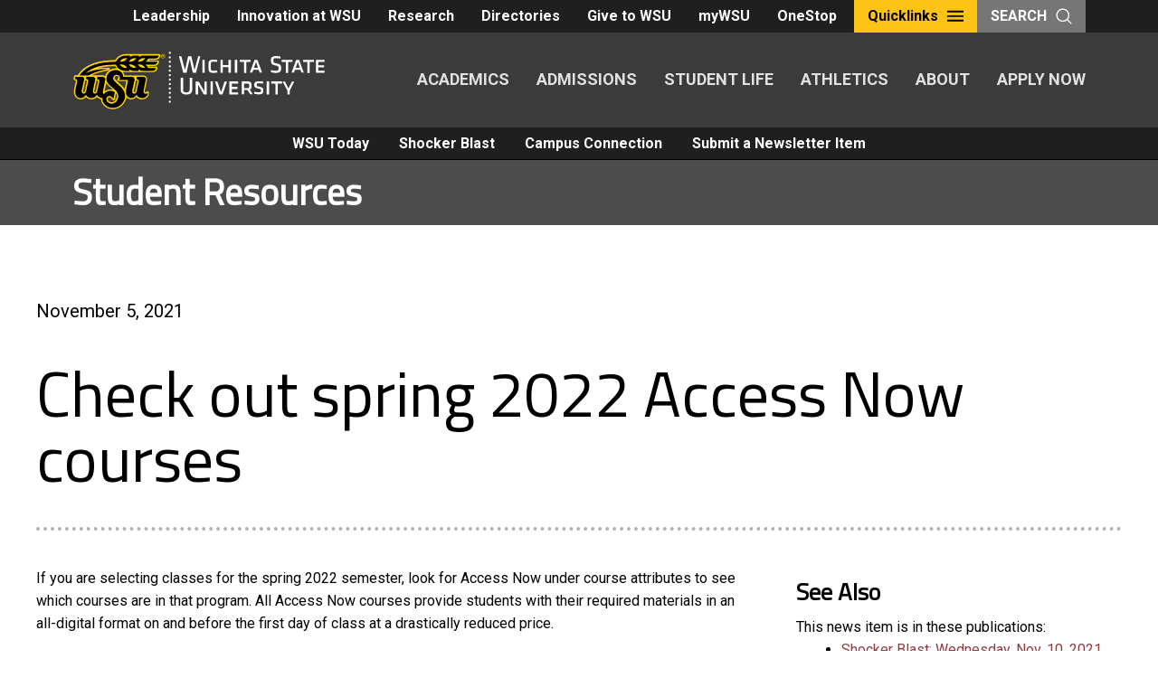

--- FILE ---
content_type: text/html; charset=UTF-8
request_url: https://news.wichita.edu/2021/11/05/check-out-spring-2022-access-now-courses/
body_size: 14311
content:
<!DOCTYPE html>
<html lang="en-US" class="no-js">
<head>
	<meta charset="UTF-8">
	<meta name="viewport" content="width=device-width, initial-scale=1">
	<link rel="profile" href="http://gmpg.org/xfn/11">
		<script>(function(html){html.className = html.className.replace(/\bno-js\b/,'js')})(document.documentElement);</script>
<title>Check out spring 2022 Access Now courses &#8211; WSU Newsletters</title>
<meta name='robots' content='max-image-preview:large' />
 <style type="text/css" class="darkmysite_inline_css"> :root { --darkmysite_dark_mode_bg: #0f0f0f; --darkmysite_dark_mode_secondary_bg: #171717; --darkmysite_dark_mode_text_color: #bebebe; --darkmysite_dark_mode_link_color: #ffffff; --darkmysite_dark_mode_link_hover_color: #cccccc; --darkmysite_dark_mode_input_bg: #2d2d2d; --darkmysite_dark_mode_input_text_color: #bebebe; --darkmysite_dark_mode_input_placeholder_color: #989898; --darkmysite_dark_mode_border_color: #4a4a4a; --darkmysite_dark_mode_btn_bg: #2d2d2d; --darkmysite_dark_mode_btn_text_color: #bebebe; } </style><style type="text/css" class="darkmysite_inline_css"> .darkmysite_dark_mode_enabled::-webkit-scrollbar { background: #29292a !important; } .darkmysite_dark_mode_enabled::-webkit-scrollbar-track { background: #29292a !important; } .darkmysite_dark_mode_enabled::-webkit-scrollbar-thumb { background-color: #52565a !important; } .darkmysite_dark_mode_enabled::-webkit-scrollbar-corner { background-color: #52565a !important; } .darkmysite_dark_mode_enabled::-webkit-scrollbar-button { background-color: transparent !important; background-repeat: no-repeat !important; background-size: contain !important; background-position: center !important; } .darkmysite_dark_mode_enabled::-webkit-scrollbar-button:start { background-image: url(https://news.wichita.edu/wp-content/plugins/darkmysite-pro/assets/img/others/scroll_arrow_up.svg) !important; } .darkmysite_dark_mode_enabled::-webkit-scrollbar-button:end { background-image: url(https://news.wichita.edu/wp-content/plugins/darkmysite-pro/assets/img/others/scroll_arrow_down.svg) !important; } .darkmysite_dark_mode_enabled::-webkit-scrollbar-button:start:horizontal { background-image: url(https://news.wichita.edu/wp-content/plugins/darkmysite-pro/assets/img/others/scroll_arrow_left.svg) !important; } .darkmysite_dark_mode_enabled::-webkit-scrollbar-button:end:horizontal { background-image: url(https://news.wichita.edu/wp-content/plugins/darkmysite-pro/assets/img/others/scroll_arrow_right.svg) !important; }</style> <script type="text/javascript" class="darkmysite_inline_js"> var darkmysite_switch_unique_id = "1385381541"; var darkmysite_is_this_admin_panel = "0"; var darkmysite_enable_default_dark_mode = "0"; var darkmysite_enable_os_aware = "0"; var darkmysite_enable_keyboard_shortcut = "1"; var darkmysite_enable_time_based_dark = "0"; var darkmysite_time_based_dark_start = "19:00"; var darkmysite_time_based_dark_stop = "07:00"; var darkmysite_enable_switch_dragging = "0"; var darkmysite_alternative_dark_mode_switch = ""; var darkmysite_enable_low_image_brightness = "1"; var darkmysite_image_brightness_to = "80"; var darkmysite_disallowed_low_brightness_images = ""; var darkmysite_enable_image_grayscale = "0"; var darkmysite_image_grayscale_to = "80"; var darkmysite_disallowed_grayscale_images = ""; var darkmysite_enable_bg_image_darken = "1"; var darkmysite_bg_image_darken_to = "60"; var darkmysite_enable_invert_inline_svg = "0"; var darkmysite_enable_invert_images = "0"; var darkmysite_invert_images_allowed_urls = "[]"; var darkmysite_image_replacements = "[]"; var darkmysite_enable_low_video_brightness = "1"; var darkmysite_video_brightness_to = "80"; var darkmysite_enable_video_grayscale = "0"; var darkmysite_video_grayscale_to = "80"; var darkmysite_video_replacements = "[]"; var darkmysite_allowed_elements = ""; var darkmysite_allowed_elements_raw = ""; var darkmysite_allowed_elements_force_to_correct = "1"; var darkmysite_disallowed_elements = ".darkmysite_ignore, .darkmysite_ignore *, .darkmysite_switch, .darkmysite_switch *, .wp-block-button__link, .wp-block-button__link *"; var darkmysite_disallowed_elements_raw = ""; var darkmysite_disallowed_elements_force_to_correct = "1"; </script><link rel='dns-prefetch' href='//news.wichita.edu' />
<link rel='dns-prefetch' href='//static.addtoany.com' />
<link rel='dns-prefetch' href='//www.googletagmanager.com' />
<link rel='dns-prefetch' href='//fonts.googleapis.com' />
<link rel="alternate" type="application/rss+xml" title="WSU Newsletters &raquo; Feed" href="https://news.wichita.edu/feed/" />
<link rel="alternate" title="oEmbed (JSON)" type="application/json+oembed" href="https://news.wichita.edu/wp-json/oembed/1.0/embed?url=https%3A%2F%2Fnews.wichita.edu%2F2021%2F11%2F05%2Fcheck-out-spring-2022-access-now-courses%2F" />
<link rel="alternate" title="oEmbed (XML)" type="text/xml+oembed" href="https://news.wichita.edu/wp-json/oembed/1.0/embed?url=https%3A%2F%2Fnews.wichita.edu%2F2021%2F11%2F05%2Fcheck-out-spring-2022-access-now-courses%2F&#038;format=xml" />
<style id='wp-img-auto-sizes-contain-inline-css' type='text/css'>
img:is([sizes=auto i],[sizes^="auto," i]){contain-intrinsic-size:3000px 1500px}
/*# sourceURL=wp-img-auto-sizes-contain-inline-css */
</style>
<style id='wp-emoji-styles-inline-css' type='text/css'>

	img.wp-smiley, img.emoji {
		display: inline !important;
		border: none !important;
		box-shadow: none !important;
		height: 1em !important;
		width: 1em !important;
		margin: 0 0.07em !important;
		vertical-align: -0.1em !important;
		background: none !important;
		padding: 0 !important;
	}
/*# sourceURL=wp-emoji-styles-inline-css */
</style>
<style id='wp-block-library-inline-css' type='text/css'>
:root{--wp-block-synced-color:#7a00df;--wp-block-synced-color--rgb:122,0,223;--wp-bound-block-color:var(--wp-block-synced-color);--wp-editor-canvas-background:#ddd;--wp-admin-theme-color:#007cba;--wp-admin-theme-color--rgb:0,124,186;--wp-admin-theme-color-darker-10:#006ba1;--wp-admin-theme-color-darker-10--rgb:0,107,160.5;--wp-admin-theme-color-darker-20:#005a87;--wp-admin-theme-color-darker-20--rgb:0,90,135;--wp-admin-border-width-focus:2px}@media (min-resolution:192dpi){:root{--wp-admin-border-width-focus:1.5px}}.wp-element-button{cursor:pointer}:root .has-very-light-gray-background-color{background-color:#eee}:root .has-very-dark-gray-background-color{background-color:#313131}:root .has-very-light-gray-color{color:#eee}:root .has-very-dark-gray-color{color:#313131}:root .has-vivid-green-cyan-to-vivid-cyan-blue-gradient-background{background:linear-gradient(135deg,#00d084,#0693e3)}:root .has-purple-crush-gradient-background{background:linear-gradient(135deg,#34e2e4,#4721fb 50%,#ab1dfe)}:root .has-hazy-dawn-gradient-background{background:linear-gradient(135deg,#faaca8,#dad0ec)}:root .has-subdued-olive-gradient-background{background:linear-gradient(135deg,#fafae1,#67a671)}:root .has-atomic-cream-gradient-background{background:linear-gradient(135deg,#fdd79a,#004a59)}:root .has-nightshade-gradient-background{background:linear-gradient(135deg,#330968,#31cdcf)}:root .has-midnight-gradient-background{background:linear-gradient(135deg,#020381,#2874fc)}:root{--wp--preset--font-size--normal:16px;--wp--preset--font-size--huge:42px}.has-regular-font-size{font-size:1em}.has-larger-font-size{font-size:2.625em}.has-normal-font-size{font-size:var(--wp--preset--font-size--normal)}.has-huge-font-size{font-size:var(--wp--preset--font-size--huge)}.has-text-align-center{text-align:center}.has-text-align-left{text-align:left}.has-text-align-right{text-align:right}.has-fit-text{white-space:nowrap!important}#end-resizable-editor-section{display:none}.aligncenter{clear:both}.items-justified-left{justify-content:flex-start}.items-justified-center{justify-content:center}.items-justified-right{justify-content:flex-end}.items-justified-space-between{justify-content:space-between}.screen-reader-text{border:0;clip-path:inset(50%);height:1px;margin:-1px;overflow:hidden;padding:0;position:absolute;width:1px;word-wrap:normal!important}.screen-reader-text:focus{background-color:#ddd;clip-path:none;color:#444;display:block;font-size:1em;height:auto;left:5px;line-height:normal;padding:15px 23px 14px;text-decoration:none;top:5px;width:auto;z-index:100000}html :where(.has-border-color){border-style:solid}html :where([style*=border-top-color]){border-top-style:solid}html :where([style*=border-right-color]){border-right-style:solid}html :where([style*=border-bottom-color]){border-bottom-style:solid}html :where([style*=border-left-color]){border-left-style:solid}html :where([style*=border-width]){border-style:solid}html :where([style*=border-top-width]){border-top-style:solid}html :where([style*=border-right-width]){border-right-style:solid}html :where([style*=border-bottom-width]){border-bottom-style:solid}html :where([style*=border-left-width]){border-left-style:solid}html :where(img[class*=wp-image-]){height:auto;max-width:100%}:where(figure){margin:0 0 1em}html :where(.is-position-sticky){--wp-admin--admin-bar--position-offset:var(--wp-admin--admin-bar--height,0px)}@media screen and (max-width:600px){html :where(.is-position-sticky){--wp-admin--admin-bar--position-offset:0px}}

/*# sourceURL=wp-block-library-inline-css */
</style><style id='wp-block-heading-inline-css' type='text/css'>
h1:where(.wp-block-heading).has-background,h2:where(.wp-block-heading).has-background,h3:where(.wp-block-heading).has-background,h4:where(.wp-block-heading).has-background,h5:where(.wp-block-heading).has-background,h6:where(.wp-block-heading).has-background{padding:1.25em 2.375em}h1.has-text-align-left[style*=writing-mode]:where([style*=vertical-lr]),h1.has-text-align-right[style*=writing-mode]:where([style*=vertical-rl]),h2.has-text-align-left[style*=writing-mode]:where([style*=vertical-lr]),h2.has-text-align-right[style*=writing-mode]:where([style*=vertical-rl]),h3.has-text-align-left[style*=writing-mode]:where([style*=vertical-lr]),h3.has-text-align-right[style*=writing-mode]:where([style*=vertical-rl]),h4.has-text-align-left[style*=writing-mode]:where([style*=vertical-lr]),h4.has-text-align-right[style*=writing-mode]:where([style*=vertical-rl]),h5.has-text-align-left[style*=writing-mode]:where([style*=vertical-lr]),h5.has-text-align-right[style*=writing-mode]:where([style*=vertical-rl]),h6.has-text-align-left[style*=writing-mode]:where([style*=vertical-lr]),h6.has-text-align-right[style*=writing-mode]:where([style*=vertical-rl]){rotate:180deg}
/*# sourceURL=https://news.wichita.edu/wp-includes/blocks/heading/style.min.css */
</style>
<style id='wp-block-paragraph-inline-css' type='text/css'>
.is-small-text{font-size:.875em}.is-regular-text{font-size:1em}.is-large-text{font-size:2.25em}.is-larger-text{font-size:3em}.has-drop-cap:not(:focus):first-letter{float:left;font-size:8.4em;font-style:normal;font-weight:100;line-height:.68;margin:.05em .1em 0 0;text-transform:uppercase}body.rtl .has-drop-cap:not(:focus):first-letter{float:none;margin-left:.1em}p.has-drop-cap.has-background{overflow:hidden}:root :where(p.has-background){padding:1.25em 2.375em}:where(p.has-text-color:not(.has-link-color)) a{color:inherit}p.has-text-align-left[style*="writing-mode:vertical-lr"],p.has-text-align-right[style*="writing-mode:vertical-rl"]{rotate:180deg}
/*# sourceURL=https://news.wichita.edu/wp-includes/blocks/paragraph/style.min.css */
</style>
<style id='global-styles-inline-css' type='text/css'>
:root{--wp--preset--aspect-ratio--square: 1;--wp--preset--aspect-ratio--4-3: 4/3;--wp--preset--aspect-ratio--3-4: 3/4;--wp--preset--aspect-ratio--3-2: 3/2;--wp--preset--aspect-ratio--2-3: 2/3;--wp--preset--aspect-ratio--16-9: 16/9;--wp--preset--aspect-ratio--9-16: 9/16;--wp--preset--color--black: #000000;--wp--preset--color--cyan-bluish-gray: #abb8c3;--wp--preset--color--white: #ffffff;--wp--preset--color--pale-pink: #f78da7;--wp--preset--color--vivid-red: #cf2e2e;--wp--preset--color--luminous-vivid-orange: #ff6900;--wp--preset--color--luminous-vivid-amber: #fcb900;--wp--preset--color--light-green-cyan: #7bdcb5;--wp--preset--color--vivid-green-cyan: #00d084;--wp--preset--color--pale-cyan-blue: #8ed1fc;--wp--preset--color--vivid-cyan-blue: #0693e3;--wp--preset--color--vivid-purple: #9b51e0;--wp--preset--color--primary-yellow: #ffc217;--wp--preset--color--secondary-yellow: #f3ad1c;--wp--preset--color--tertiary-red: #903b41;--wp--preset--color--quaternary-red: #bb4935;--wp--preset--color--quinary-red: #c95e44;--wp--preset--color--senary-blue: #72a6bf;--wp--preset--color--septenary-green: #879848;--wp--preset--color--shade-darkest: #1f1f1f;--wp--preset--color--shade-darker: #3b3b3b;--wp--preset--color--shade-dark: #616161;--wp--preset--color--shade: #979797;--wp--preset--color--shade-light: #c9c7c4;--wp--preset--color--shade-lighter: #e1e0df;--wp--preset--color--shade-lightest: #f2f2f2;--wp--preset--gradient--vivid-cyan-blue-to-vivid-purple: linear-gradient(135deg,rgb(6,147,227) 0%,rgb(155,81,224) 100%);--wp--preset--gradient--light-green-cyan-to-vivid-green-cyan: linear-gradient(135deg,rgb(122,220,180) 0%,rgb(0,208,130) 100%);--wp--preset--gradient--luminous-vivid-amber-to-luminous-vivid-orange: linear-gradient(135deg,rgb(252,185,0) 0%,rgb(255,105,0) 100%);--wp--preset--gradient--luminous-vivid-orange-to-vivid-red: linear-gradient(135deg,rgb(255,105,0) 0%,rgb(207,46,46) 100%);--wp--preset--gradient--very-light-gray-to-cyan-bluish-gray: linear-gradient(135deg,rgb(238,238,238) 0%,rgb(169,184,195) 100%);--wp--preset--gradient--cool-to-warm-spectrum: linear-gradient(135deg,rgb(74,234,220) 0%,rgb(151,120,209) 20%,rgb(207,42,186) 40%,rgb(238,44,130) 60%,rgb(251,105,98) 80%,rgb(254,248,76) 100%);--wp--preset--gradient--blush-light-purple: linear-gradient(135deg,rgb(255,206,236) 0%,rgb(152,150,240) 100%);--wp--preset--gradient--blush-bordeaux: linear-gradient(135deg,rgb(254,205,165) 0%,rgb(254,45,45) 50%,rgb(107,0,62) 100%);--wp--preset--gradient--luminous-dusk: linear-gradient(135deg,rgb(255,203,112) 0%,rgb(199,81,192) 50%,rgb(65,88,208) 100%);--wp--preset--gradient--pale-ocean: linear-gradient(135deg,rgb(255,245,203) 0%,rgb(182,227,212) 50%,rgb(51,167,181) 100%);--wp--preset--gradient--electric-grass: linear-gradient(135deg,rgb(202,248,128) 0%,rgb(113,206,126) 100%);--wp--preset--gradient--midnight: linear-gradient(135deg,rgb(2,3,129) 0%,rgb(40,116,252) 100%);--wp--preset--font-size--small: 13px;--wp--preset--font-size--medium: 20px;--wp--preset--font-size--large: 36px;--wp--preset--font-size--x-large: 42px;--wp--preset--spacing--20: 0.44rem;--wp--preset--spacing--30: 0.67rem;--wp--preset--spacing--40: 1rem;--wp--preset--spacing--50: 1.5rem;--wp--preset--spacing--60: 2.25rem;--wp--preset--spacing--70: 3.38rem;--wp--preset--spacing--80: 5.06rem;--wp--preset--shadow--natural: 6px 6px 9px rgba(0, 0, 0, 0.2);--wp--preset--shadow--deep: 12px 12px 50px rgba(0, 0, 0, 0.4);--wp--preset--shadow--sharp: 6px 6px 0px rgba(0, 0, 0, 0.2);--wp--preset--shadow--outlined: 6px 6px 0px -3px rgb(255, 255, 255), 6px 6px rgb(0, 0, 0);--wp--preset--shadow--crisp: 6px 6px 0px rgb(0, 0, 0);}:where(.is-layout-flex){gap: 0.5em;}:where(.is-layout-grid){gap: 0.5em;}body .is-layout-flex{display: flex;}.is-layout-flex{flex-wrap: wrap;align-items: center;}.is-layout-flex > :is(*, div){margin: 0;}body .is-layout-grid{display: grid;}.is-layout-grid > :is(*, div){margin: 0;}:where(.wp-block-columns.is-layout-flex){gap: 2em;}:where(.wp-block-columns.is-layout-grid){gap: 2em;}:where(.wp-block-post-template.is-layout-flex){gap: 1.25em;}:where(.wp-block-post-template.is-layout-grid){gap: 1.25em;}.has-black-color{color: var(--wp--preset--color--black) !important;}.has-cyan-bluish-gray-color{color: var(--wp--preset--color--cyan-bluish-gray) !important;}.has-white-color{color: var(--wp--preset--color--white) !important;}.has-pale-pink-color{color: var(--wp--preset--color--pale-pink) !important;}.has-vivid-red-color{color: var(--wp--preset--color--vivid-red) !important;}.has-luminous-vivid-orange-color{color: var(--wp--preset--color--luminous-vivid-orange) !important;}.has-luminous-vivid-amber-color{color: var(--wp--preset--color--luminous-vivid-amber) !important;}.has-light-green-cyan-color{color: var(--wp--preset--color--light-green-cyan) !important;}.has-vivid-green-cyan-color{color: var(--wp--preset--color--vivid-green-cyan) !important;}.has-pale-cyan-blue-color{color: var(--wp--preset--color--pale-cyan-blue) !important;}.has-vivid-cyan-blue-color{color: var(--wp--preset--color--vivid-cyan-blue) !important;}.has-vivid-purple-color{color: var(--wp--preset--color--vivid-purple) !important;}.has-black-background-color{background-color: var(--wp--preset--color--black) !important;}.has-cyan-bluish-gray-background-color{background-color: var(--wp--preset--color--cyan-bluish-gray) !important;}.has-white-background-color{background-color: var(--wp--preset--color--white) !important;}.has-pale-pink-background-color{background-color: var(--wp--preset--color--pale-pink) !important;}.has-vivid-red-background-color{background-color: var(--wp--preset--color--vivid-red) !important;}.has-luminous-vivid-orange-background-color{background-color: var(--wp--preset--color--luminous-vivid-orange) !important;}.has-luminous-vivid-amber-background-color{background-color: var(--wp--preset--color--luminous-vivid-amber) !important;}.has-light-green-cyan-background-color{background-color: var(--wp--preset--color--light-green-cyan) !important;}.has-vivid-green-cyan-background-color{background-color: var(--wp--preset--color--vivid-green-cyan) !important;}.has-pale-cyan-blue-background-color{background-color: var(--wp--preset--color--pale-cyan-blue) !important;}.has-vivid-cyan-blue-background-color{background-color: var(--wp--preset--color--vivid-cyan-blue) !important;}.has-vivid-purple-background-color{background-color: var(--wp--preset--color--vivid-purple) !important;}.has-black-border-color{border-color: var(--wp--preset--color--black) !important;}.has-cyan-bluish-gray-border-color{border-color: var(--wp--preset--color--cyan-bluish-gray) !important;}.has-white-border-color{border-color: var(--wp--preset--color--white) !important;}.has-pale-pink-border-color{border-color: var(--wp--preset--color--pale-pink) !important;}.has-vivid-red-border-color{border-color: var(--wp--preset--color--vivid-red) !important;}.has-luminous-vivid-orange-border-color{border-color: var(--wp--preset--color--luminous-vivid-orange) !important;}.has-luminous-vivid-amber-border-color{border-color: var(--wp--preset--color--luminous-vivid-amber) !important;}.has-light-green-cyan-border-color{border-color: var(--wp--preset--color--light-green-cyan) !important;}.has-vivid-green-cyan-border-color{border-color: var(--wp--preset--color--vivid-green-cyan) !important;}.has-pale-cyan-blue-border-color{border-color: var(--wp--preset--color--pale-cyan-blue) !important;}.has-vivid-cyan-blue-border-color{border-color: var(--wp--preset--color--vivid-cyan-blue) !important;}.has-vivid-purple-border-color{border-color: var(--wp--preset--color--vivid-purple) !important;}.has-vivid-cyan-blue-to-vivid-purple-gradient-background{background: var(--wp--preset--gradient--vivid-cyan-blue-to-vivid-purple) !important;}.has-light-green-cyan-to-vivid-green-cyan-gradient-background{background: var(--wp--preset--gradient--light-green-cyan-to-vivid-green-cyan) !important;}.has-luminous-vivid-amber-to-luminous-vivid-orange-gradient-background{background: var(--wp--preset--gradient--luminous-vivid-amber-to-luminous-vivid-orange) !important;}.has-luminous-vivid-orange-to-vivid-red-gradient-background{background: var(--wp--preset--gradient--luminous-vivid-orange-to-vivid-red) !important;}.has-very-light-gray-to-cyan-bluish-gray-gradient-background{background: var(--wp--preset--gradient--very-light-gray-to-cyan-bluish-gray) !important;}.has-cool-to-warm-spectrum-gradient-background{background: var(--wp--preset--gradient--cool-to-warm-spectrum) !important;}.has-blush-light-purple-gradient-background{background: var(--wp--preset--gradient--blush-light-purple) !important;}.has-blush-bordeaux-gradient-background{background: var(--wp--preset--gradient--blush-bordeaux) !important;}.has-luminous-dusk-gradient-background{background: var(--wp--preset--gradient--luminous-dusk) !important;}.has-pale-ocean-gradient-background{background: var(--wp--preset--gradient--pale-ocean) !important;}.has-electric-grass-gradient-background{background: var(--wp--preset--gradient--electric-grass) !important;}.has-midnight-gradient-background{background: var(--wp--preset--gradient--midnight) !important;}.has-small-font-size{font-size: var(--wp--preset--font-size--small) !important;}.has-medium-font-size{font-size: var(--wp--preset--font-size--medium) !important;}.has-large-font-size{font-size: var(--wp--preset--font-size--large) !important;}.has-x-large-font-size{font-size: var(--wp--preset--font-size--x-large) !important;}
/*# sourceURL=global-styles-inline-css */
</style>

<style id='classic-theme-styles-inline-css' type='text/css'>
/*! This file is auto-generated */
.wp-block-button__link{color:#fff;background-color:#32373c;border-radius:9999px;box-shadow:none;text-decoration:none;padding:calc(.667em + 2px) calc(1.333em + 2px);font-size:1.125em}.wp-block-file__button{background:#32373c;color:#fff;text-decoration:none}
/*# sourceURL=/wp-includes/css/classic-themes.min.css */
</style>
<link rel='stylesheet' id='darkmysite-client-main-css' href='https://news.wichita.edu/wp-content/plugins/darkmysite-pro/assets/css/client_main.css?ver=1.2.7' type='text/css' media='all' />
<link rel='stylesheet' id='fvp-frontend-css' href='https://news.wichita.edu/wp-content/plugins/featured-video-plus/styles/frontend.css?ver=2.3.3' type='text/css' media='all' />
<link rel='stylesheet' id='wsutwentyeighteen-style-css' href='https://news.wichita.edu/wp-content/themes/wsutwentyeighteen/style.css?ver=6.9' type='text/css' media='all' />
<link rel='stylesheet' id='wsunews-style-css' href='https://news.wichita.edu/wp-content/themes/wsunews/style.css?ver=1.0.7' type='text/css' media='all' />
<link rel='stylesheet' id='wsutwentyeighteen-fonts-css' href='https://fonts.googleapis.com/css?family=Roboto%2BCondensed%7CRoboto%3A%3A400%2C400i%2C700%7CTitillium%2BWeb%3A400&#038;subset=latin%2Clatin-ext' type='text/css' media='all' />
<link rel='stylesheet' id='genericons-css' href='https://news.wichita.edu/wp-content/themes/wsutwentyeighteen/genericons/genericons.css?ver=3.4.1' type='text/css' media='all' />
<link rel='stylesheet' id='wsutwentyeighteen-style-newcity-css' href='https://news.wichita.edu/wp-content/themes/wsutwentyeighteen/css/style.css?ver=1.1' type='text/css' media='all' />
<link rel='stylesheet' id='wsutwentyeighteen-style-breadcrumb-css' href='https://news.wichita.edu/wp-content/themes/wsutwentyeighteen/css/breadcrumb.css?ver=1.1' type='text/css' media='all' />
<style id='block-visibility-screen-size-styles-inline-css' type='text/css'>
/* Large screens (desktops, 992px and up) */
@media ( min-width: 992px ) {
	.block-visibility-hide-large-screen {
		display: none !important;
	}
}

/* Medium screens (tablets, between 768px and 992px) */
@media ( min-width: 768px ) and ( max-width: 991.98px ) {
	.block-visibility-hide-medium-screen {
		display: none !important;
	}
}

/* Small screens (mobile devices, less than 768px) */
@media ( max-width: 767.98px ) {
	.block-visibility-hide-small-screen {
		display: none !important;
	}
}
/*# sourceURL=block-visibility-screen-size-styles-inline-css */
</style>
<script type="text/javascript" src="https://news.wichita.edu/wp-content/plugins/darkmysite-pro/assets/js/client_main.js?ver=1.2.7" id="darkmysite-client-main-js"></script>
<script type="text/javascript" src="https://news.wichita.edu/wp-includes/js/jquery/jquery.min.js?ver=3.7.1" id="jquery-core-js"></script>
<script type="text/javascript" src="https://news.wichita.edu/wp-includes/js/jquery/jquery-migrate.min.js?ver=3.4.1" id="jquery-migrate-js"></script>
<script type="text/javascript" src="https://news.wichita.edu/wp-content/plugins/featured-video-plus/js/jquery.fitvids.min.js?ver=master-2015-08" id="jquery.fitvids-js"></script>
<script type="text/javascript" id="fvp-frontend-js-extra">
/* <![CDATA[ */
var fvpdata = {"ajaxurl":"https://news.wichita.edu/wp-admin/admin-ajax.php","nonce":"38c33553b6","fitvids":"1","dynamic":"","overlay":"","opacity":"0.75","color":"b","width":"640"};
//# sourceURL=fvp-frontend-js-extra
/* ]]> */
</script>
<script type="text/javascript" src="https://news.wichita.edu/wp-content/plugins/featured-video-plus/js/frontend.min.js?ver=2.3.3" id="fvp-frontend-js"></script>
<script type="text/javascript" src="https://news.wichita.edu/wp-content/themes/wsutwentyeighteen/js/foundation.min.js?ver=6.3.1" id="wsutwentyeighteen-foundations-js"></script>
<script type="text/javascript" src="https://news.wichita.edu/wp-content/themes/wsutwentyeighteen/js/jquery.fitvids.js?ver=6.9" id="wsutwentyeighteen-script-fitvids-js"></script>
<script type="text/javascript" src="https://news.wichita.edu/wp-content/themes/wsutwentyeighteen/js/modernizr-custom.js?ver=6.9" id="wsutwentyeighteen-script-modernizr-custom-js"></script>
<script type="text/javascript" src="https://news.wichita.edu/wp-content/themes/wsutwentyeighteen/js/accordion-anchor.js?ver=6.9" id="wsutwentyeighteen-script-accordion-anchor-js"></script>

<!-- Google tag (gtag.js) snippet added by Site Kit -->
<!-- Google Analytics snippet added by Site Kit -->
<script type="text/javascript" src="https://www.googletagmanager.com/gtag/js?id=G-320C26GBXP" id="google_gtagjs-js" async></script>
<script type="text/javascript" id="google_gtagjs-js-after">
/* <![CDATA[ */
window.dataLayer = window.dataLayer || [];function gtag(){dataLayer.push(arguments);}
gtag("set","linker",{"domains":["news.wichita.edu"]});
gtag("js", new Date());
gtag("set", "developer_id.dZTNiMT", true);
gtag("config", "G-320C26GBXP");
//# sourceURL=google_gtagjs-js-after
/* ]]> */
</script>
<link rel="https://api.w.org/" href="https://news.wichita.edu/wp-json/" /><link rel="alternate" title="JSON" type="application/json" href="https://news.wichita.edu/wp-json/wp/v2/posts/52452" /><link rel="EditURI" type="application/rsd+xml" title="RSD" href="https://news.wichita.edu/xmlrpc.php?rsd" />
<meta name="generator" content="WordPress 6.9" />
<link rel="canonical" href="https://news.wichita.edu/2021/11/05/check-out-spring-2022-access-now-courses/" />
<link rel='shortlink' href='https://news.wichita.edu/?p=52452' />
<meta name="generator" content="Site Kit by Google 1.168.0" /><link rel="shortcut icon" type="image/x-icon" href="https://news.wichita.edu/wp-content/themes/wsutwentyeighteen/images/favicons/WSU-02.ico" />
<link rel="icon" href="https://news.wichita.edu/wp-content/uploads/2024/10/cropped-WSU-Logo-Color-300x300.png-32x32.webp" sizes="32x32" />
<link rel="icon" href="https://news.wichita.edu/wp-content/uploads/2024/10/cropped-WSU-Logo-Color-300x300.png-192x192.webp" sizes="192x192" />
<link rel="apple-touch-icon" href="https://news.wichita.edu/wp-content/uploads/2024/10/cropped-WSU-Logo-Color-300x300.png-180x180.webp" />
<meta name="msapplication-TileImage" content="https://news.wichita.edu/wp-content/uploads/2024/10/cropped-WSU-Logo-Color-300x300.png-270x270.webp" />
</head>

<body class="wp-singular post-template-default single single-post postid-52452 single-format-standard wp-embed-responsive wp-theme-wsutwentyeighteen wp-child-theme-wsunews group-blog">

<header class="global-header">
	<div class="global-header__utility">
		<nav class="utility-nav" role="navigation" aria-label="Utility Navigation">
			<div class="toplinks__buttons">
			<a href="https://wichita.edu/administration/president/ChiefStaff.php" class="button ">Leadership</a><a href="https://www.wichita.edu/about/innovation/index.php" class="button ">Innovation at WSU</a><a href="https://wichita.edu/research/index.php" class="button ">Research</a><a href="https://wichita.edu/directories/index.php" class="button ">Directories</a><a href="https://foundation.wichita.edu/" class="button ">Give to WSU</a><a href="https://mywsu.wichita.edu/" class="button ">myWSU</a><a href="https://wichita.edu/onestop" class="button ">OneStop</a>			</div>			<div class="quicklinks">
				<button class="quicklinks__toggle utility-button">Quicklinks <svg title="Open Quicklinks" class="icon"> <use xlink:href="https://news.wichita.edu/wp-content/themes/wsutwentyeighteen/images/sprites/svg-sprite-custom-symbol.svg#design--menu"></use> </svg></button> 
				<nav class="quicklinks__overlay">
					<div class="quicklinks__overlay-wrapper">
						<button class="quicklinks__toggle"><svg title="Close Menu" class="icon"> <use xlink:href="https://news.wichita.edu/wp-content/themes/wsutwentyeighteen/images/sprites/svg-sprite-custom-symbol.svg#design--close"></use> </svg> <span class="show-for-sr">Close Menu</span></button> 
<form class="search-bar" action="https://news.wichita.edu" >
	<div class="search-bar__form">
		<label class="show-for-sr" for="searchField">Search</label> 
		<input name="s" class="" type="text" placeholder="Search This Site" id="searchField"> <input type="submit" class="button" value="Search">
	</div>
</form>
						<div class="quicklinks__nav-wrapper">
							<nav class="main-nav" role="navigation" aria-label="Main Navigation">
								<button class="menu-toggle quicklinks__toggle button--accent button--large">
								<svg title="Open Menu" class="icon">
									<use xlink:href="https://news.wichita.edu/wp-content/themes/wsutwentyeighteen/images/sprites/svg-sprite-custom-symbol.svg#design--menu"></use>
								</svg>
							<span class="show-for-sr">Close Menu</span></button> 
								<div class="main-nav__links">
			<a href="https://www.wichita.edu/academics/index.php">ACADEMICS</a><a href="https://www.wichita.edu/admissions/index.php">ADMISSIONS</a><a href="https://www.wichita.edu/student_life/index.php">STUDENT LIFE</a><a href="https://goshockers.com/">ATHLETICS</a><a href="https://www.wichita.edu/about/index.php">ABOUT</a><a href="https://wsu-info.org/go/split.htm">APPLY NOW</a>								</div>
							</nav>

							<div class="quicklinks__list toplinks__list">
							<ul><li><a href="https://wichita.edu/administration/president/ChiefStaff.php" >Leadership</a></li><li><a href="https://www.wichita.edu/about/innovation/index.php" >Innovation at WSU</a></li><li><a href="https://wichita.edu/research/index.php" >Research</a></li><li><a href="https://wichita.edu/directories/index.php" >Directories</a></li><li><a href="https://foundation.wichita.edu/" >Give to WSU</a></li><li><a href="https://mywsu.wichita.edu/" >myWSU</a></li><li><a href="https://wichita.edu/onestop" >OneStop</a></li></ul>							</div>
<nav class="main-nav clearfix" role="navigation" aria-label="Departmental Navigation">
								<div class="main-nav__links">
			<a href="/news/wsu-today/">WSU Today</a>
<a href="/news/shocker-blast/">Shocker Blast</a>
<a href="/news/campus-connection/">Campus Connection</a>
<a href="https://news.wichita.edu/submit-an-item/">Submit a Newsletter Item</a>
</div>
</nav>
										<div class="quicklinks__list">
							<ul><li><a href="https://www.wichita.edu/services/registrar/academic_calendar.php" >Academic Calendar</a></li><li><a href="https://wsu-info.org/go/split.htm" >Apply Now!</a></li><li><a href="https://www.wichita.edu/directories/directory-a-z.php" >A-Z Directory</a></li><li><a href="https://blackboard.wichita.edu/" >Blackboard</a></li><li><a href="https://wichita.edu/calendar/" >Calendar of Events</a></li><li><a href="https://wichita.edu/about/office_hours/index.php" >Office Hours</a></li><li><a href="https://wichita.edu/about/policy/index.php" >Policies and Procedures</a></li><li><a href="https://www.wichita.edu/services/registrar/schedule_of_courses.php" >Schedule of Courses</a></li><li><a href="http://www.wsubooks.com/STORE1/Home.aspx" >Shocker Store</a></li><li><a href="https://portal.office.com/" >Student Webmail</a></li><li><a href="https://www.wichita.edu/services/its/userservices/index.php" >Technology HelpDesk</a></li><li><a href="https://www.wichita.edu/admissions/undergraduate/transfertowsu/index.php" >Transfer to WSU</a></li><li><a href="https://libraries.wichita.edu/" >University Libraries</a></li></ul>							</div>
						</div>
					</div>
				</nav>
			</div>
			<button class="utility-button search-toggle">Search <svg title="Open Search" class="icon"> <use xlink:href="https://news.wichita.edu/wp-content/themes/wsutwentyeighteen/images/sprites/svg-sprite-custom-symbol.svg#design--search"></use> </svg></button> </nav>
	</div>	<div class="global-header__main">
		<div class="global-header__logo">
		
				
			<a href="https://wichita.edu" class="logo"><img src="https://news.wichita.edu/wp-content/themes/wsutwentyeighteen/images/logo.svg" alt="Wichita State University Logo"></a> </div>
		<nav class="main-nav" role="navigation" aria-label="Main Navigation">
			<button class="menu-toggle quicklinks__toggle button--accent button--large"> <svg title="Open Menu" class="icon"> <use xlink:href="https://news.wichita.edu/wp-content/themes/wsutwentyeighteen/images/sprites/svg-sprite-custom-symbol.svg#design--menu"></use> </svg> <span class="show-for-sr">Close Menu</span></button> 
			<div class="main-nav__links">
			<a href="https://www.wichita.edu/academics/index.php" >Academics</a><a href="https://www.wichita.edu/admissions/index.php" >Admissions</a><a href="https://www.wichita.edu/student_life/index.php" >Student Life</a><a href="https://goshockers.com/" >Athletics</a><a href="https://www.wichita.edu/about/index.php" >About</a><a href="https://wsu-info.org/go/split.htm" >Apply Now</a>			</div>
		</nav>
	</div>
	<nav class="department-nav clearfix" role="navigation" aria-label="Departmental Navigation">
			<div class="department_menu link-collection"><ul id="menu-department-menu-1" class=""><li class="menu-item menu-item-type-custom menu-item-object-custom menu-item-137"><a href="/news/wsu-today/" class="button">WSU Today</a></li>
<li class="menu-item menu-item-type-custom menu-item-object-custom menu-item-138"><a href="/news/shocker-blast/" class="button">Shocker Blast</a></li>
<li class="menu-item menu-item-type-custom menu-item-object-custom menu-item-139"><a href="/news/campus-connection/" class="button">Campus Connection</a></li>
<li class="menu-item menu-item-type-post_type menu-item-object-page menu-item-141"><a href="https://news.wichita.edu/submit-an-item/" class="button">Submit a Newsletter Item</a></li>
</ul></div>   </nav>
 
</header><main class="main">
<header class="page-header">
	<div class="page-header__bar">
		<div class="page-header__page-title">
			<div class="headline-group heading1"><span class="head">
		Student Resources		</span></div>
		</div>
	</div>
</header>
<a name="main-content" id="main-content" ></a>


<div class="main-wrapper">
	<section class="main-content">
		
	<header class="story-header ">
		<div class="story-meta"><span class="story-meta__date">November 5, 2021</span>
		</div>
		<h1>Check out spring 2022 Access Now courses</h1>	</header>
		<section class="story-section">
 <article id="post-52452" class="story-body">		<p>If you are selecting classes for the spring 2022 semester, look for Access Now under course attributes to see which courses are in that program. All Access Now courses provide students with their required materials in an all-digital format on and before the first day of class at a drastically reduced price.</p>
<p>All Access Now courses are delivered to students via Blackboard. The material subscription is charged to the student&#8217;s account. Students who do not wish to participate may opt-out on Blackboard until the 100% refund date of their course.</p>
<p>For more information, please contact the Shocker Store at <a href="mailto:accessnow@wichita.edu">accessnow@wichita.edu</a>.</p>
		</article>
 <aside class="story-sidebar">
	<aside id="secondary" class="sidebar widget-area" role="complementary">
		<aside id="wsu-news-2" class="widget widget_wsu-news"><h2 class="heading4 widget-title">See Also</h2><div class="textwidget">This news item is in these publications:<ul><li> <a href="https://news.wichita.edu/wsu-newsletter/shocker-blast-wednesday-nov-10-2021/#check-out-spring-2022-access-now-courses" title="Shocker Blast: Wednesday, Nov. 10, 2021">Shocker Blast: Wednesday, Nov. 10, 2021</a>
 </li> <li> <a href="https://news.wichita.edu/wsu-newsletter/shocker-blast-monday-nov-8-2021/#check-out-spring-2022-access-now-courses" title="Shocker Blast: Monday, Nov. 8, 2021">Shocker Blast: Monday, Nov. 8, 2021</a>
 </li> </ul></div></aside><aside id="block-8" class="widget widget_block">
<aside id="wsu-call-out-block_d68eaea889ff5377c5b85b7ced7c9d6a" class="callout">
	

<h2 class="wp-block-heading"><strong>Check out other editions of Shocker Blast</strong></h2>



<p>Shocker Blast is Wichita State University’s internal newsletter written just for students. View the full list of editions of the newsletter:</p>



<div class="button-collection"><a href="https://live-news-wsu.pantheonsite.io/news/shocker-blast/" class="button" role="button">See all Shocker Blast issues</a>


</aside>

</aside><aside id="block-5" class="widget widget_block">
<aside id="wsu-call-out-block_b1a0df4803c1a7bc7ff8f22dfb3e6ffb" class="callout callout--tertiary callout--shade-lighter">
	

<h2 class="wp-block-heading heading4">Find Applied Learning Opportunities</h2>



<p>The Shocker Career Accelerator helps students build marketable skills and gain professional work experience before and after graduation through targeted internships, applied learning opportunities, one-on-one career coaching, workshops, career fairs and more.</p>



<div class="button-collection">
<a href="https://wichitastate.joinhandshake.com/" class="button" role="button">Search applied learning opportunities</a>
<a href="https://www.wichita.edu/student_life/careerdevelopment/index.php" class="button" role="button">Learn more about Shocker Career Accelerator</a>
</div>


</aside>

</aside><aside id="block-2" class="widget widget_block">
<aside id="wsu-call-out-block_d8a9677fbcf087f938a4f18b22deef15" class="callout callout--secondary">
	

<h3 class="wp-block-heading">Check out more events on ShockerSync</h3>



<p>Stay on top of campus events or help get the word out about your event by visiting the ShockerSync calendar.</p>



<div class="button-collection"><a href="https://wichita.campuslabs.com/engage/" class="button" role="button">View the Latest Events</a>


</aside>

</aside><aside id="search-2" class="widget widget_search"><form role="search" method="get" class="search-bar" action="https://news.wichita.edu" >
	<div class="search-bar__form">
		<label class="show-for-sr" for="menuSearchField">Search:</label> 
		<input name="s" type="text" placeholder="Search This Site" id="menuSearchField">
		<button type="submit" class="button" value="Search"><span class="screen-reader-text">Search</span></button>
	</div>
</form>
</aside>			</aside><!-- .sidebar .widget-area -->
</aside></section><!-- .story-section -->

	</section>

</div>

</main>



<footer class="main-footer">
	<section class="footer-top">
		<div class="footer-top--logo-address">
			<a href="/" class="logo"><img src="https://news.wichita.edu/wp-content/themes/wsutwentyeighteen/images/logo-secondary.svg" alt="WSU Logo"></a> 
			<div class="vcard">
				<div class="adr">
					<div class="street-address">1845 Fairmount St.</div>
					<span class="locality">Wichita</span>, <span class="region">Kansas</span>&nbsp; <span class="postal-code">67260</span> 
					<div class="country-name">USA</div>
				</div>
				<div class="tel">(316) 978-3456</div>
			</div>
		</div>
		<div class="footer-top--links">
			<div class="button-collection">
				<a href="https://www.wichita.edu/about/rfi_splitter_lp.php" role="button" class="button">Request Info</a> <a href="https://www.wichita.edu/admissions/visit_campus.php" role="button" class="button">Visit</a> <a href="https://wsu-info.org/go/split.htm" role="button" class="button">Apply</a> 
			</div>
			<div class="link-collection">
				<a href="mailto:operator@wichita.edu?subject=Contact Wichita State" class=" link--has-icon"><svg title="" class="icon icon-leading" aria-hidden=""> <use xlink:href="https://news.wichita.edu/wp-content/themes/wsutwentyeighteen/images/sprites/svg-sprite-custom-symbol.svg#design--chat"></use> </svg> <span>Contact Us</span></a>
				<a href="https://tour.concept3d.com/share/w3nmgyLaG/stop/1" class=" link--has-icon"><svg title="" class="icon icon-leading" aria-hidden=""> <use xlink:href="https://news.wichita.edu/wp-content/themes/wsutwentyeighteen/images/sprites/svg-sprite-custom-symbol.svg#design--map-pin"></use> </svg> <span>Virtual Tour</span></a>
				<a href="https://www.wichita.edu/about/maps_directions.php" class=" link--has-icon"><svg title="" class="icon icon-leading" aria-hidden=""> <use xlink:href="https://news.wichita.edu/wp-content/themes/wsutwentyeighteen/images/sprites/svg-sprite-custom-symbol.svg#design--map"></use> </svg> <span>Campus Map and Directions</span></a> 
			</div>
			<div class="footer-top--social-giving footer-top--giving">
				<a href="https://foundation.wichita.edu/" class="shock-the-world"><img src="https://news.wichita.edu/wp-content/themes/wsutwentyeighteen/images/sprites/WSUFAE_Horizontal_White_109U.svg" alt="WSU Foundation and Alumni Engagement logo"></a><a href="https://shockerstore.com/store1/home" class="shocker-store"><img src="https://news.wichita.edu/wp-content/themes/wsutwentyeighteen/images/sprites/shocker-store.svg" alt="Shocker Store Logo"></a><a href="https://wichita.edu/about/designations/age-friendly-university.php" class="shocker-store"><img src="https://news.wichita.edu/wp-content/themes/wsutwentyeighteen/images/sprites/afu_logo-trimmed.svg" alt="Age Friendly University logo"></a>
			</div>
			<div class="footer-top--social-giving footer-top--social">
				<div class="social-media">
					<a href="https://www.facebook.com/wichita.state/" class="social__link"><svg class="icon" title="Facebook"><use xlink:href="https://news.wichita.edu/wp-content/themes/wsutwentyeighteen/images/sprites/svg-sprite-custom-symbol.svg#social--facebook"></use></svg><span class="show-for-sr">Facebook</span></a><a href="https://twitter.com/wichitastate/" class="social__link"><svg class="icon" title="X | Twitter"><use xlink:href="https://news.wichita.edu/wp-content/themes/wsutwentyeighteen/images/sprites/svg-sprite-custom-symbol.svg#social--twitterx"></use></svg><span class="show-for-sr">X | Twitter</span></a><a href="https://www.instagram.com/wichitastateu/" class="social__link"><svg class="icon" title="Instagram"><use xlink:href="https://news.wichita.edu/wp-content/themes/wsutwentyeighteen/images/sprites/svg-sprite-custom-symbol.svg#social--instagram"></use></svg><span class="show-for-sr">Instagram</span></a><a href="https://wsu.news/Youtube" class="social__link"><svg class="icon" title="YouTube"><use xlink:href="https://news.wichita.edu/wp-content/themes/wsutwentyeighteen/images/sprites/svg-sprite-custom-symbol.svg#social--youtube"></use></svg><span class="show-for-sr">YouTube</span></a><a href="https://www.linkedin.com/school/wichita-state-university" class="social__link"><svg class="icon" title="Linkedin"><use xlink:href="https://news.wichita.edu/wp-content/themes/wsutwentyeighteen/images/sprites/svg-sprite-custom-symbol.svg#social--linkedin"></use></svg><span class="show-for-sr">Linkedin</span></a>
				</div>
			</div>
		</div>
		<div class="footer-top--quote">
			<div class="pullquote">
				<div class="pullquote__quote">
									<span id="quote">People at Wichita State will make introductions, look for (applied learning) opportunities, and give advice that will put you miles ahead of others.</span> 
				</div>
				<cite class="pullquote__attribution"><span class="pullquote__first-line" id="quote-first-line">Jon Peterson,</span> <span class="pullquote__second-line"  id="quote-second-line">senior in business admnistration and real estate finance</span></cite> 
			</div>
			<div class="link-collection">
				<a href="https://www.shockerconnect.com/">Alumni &amp; Friends</a> <a href="https://foundation.wichita.edu/give/">Give to WSU</a> 
			</div>
		</div>
	</section>
	<section class="footer-bottom">
		<div class="legal-bucket">
	<div class="link-collection">
		<ul>			<li><a href="https://www.wichita.edu/directory-a-z.php" >A-Z Index</a></li>			<li><a href="https://www.wichita.edu/about/free_expression/index.php" >Freedom of Expression</a></li>			<li><a href="https://www.wichita.edu/about/policy/index.php" >Policies and Procedures</a></li>			<li><a href="https://www.wichita.edu/about/privacy.php" >Privacy Policy</a></li>			<li><a href="https://www.wichita.edu/about/policy/ch_03/ch3_02.php" >Notice of Nondiscrimination</a></li>			<li><a href="https://www.wichita.edu/administration/oiec/titleixstatement.php" >Title IX</a></li>			<li><a href="https://www.wichita.edu/services/emergency/index.php" >Campus Safety</a></li>			<li><a href="https://www.wichita.edu/services/mrc/access/index.php" >Accessibility</a></li>			<li><a href="https://www.wichita.edu/about/public_information/index.php" >Public Information</a></li>			<li><a href="https://wichita.edu/websupport" >Website Support</a></li>			<li><a href="https://wichita.edu/about/free_expression/kbor_foe_statement.php" >KBOR Freedom of Expression Statement</a></li>			<li><a href="https://wichita.edu/academics/academic_affairs/hlc/index.php" >HLC Accreditation</a></li>		</ul>
	</div>			<p>
				<span class="copyright"><a href="https://news.wichita.edu/wp-login.php?redirect_to=https%3A%2F%2Fnews.wichita.edu%2F2021%2F11%2F05%2Fcheck-out-spring-2022-access-now-courses%2F">©</a> 2026 Wichita State University</span> 
			</p>
		</div>
		<div class="degree-stats">
			<a href="http://www.ksdegreestats.org/" class=""><img src="https://news.wichita.edu/wp-content/themes/wsutwentyeighteen/images/degree-stats-logo.svg" alt="Kansas Degree Stats"></a> 
		</div>
	</section>
	<section class="footer-top footer-titleix">Wichita State University (“WSU”) does not discriminate on the basis of sex in its education programs, activities, admissions and employment. </section>
</footer>

<script type="speculationrules">
{"prefetch":[{"source":"document","where":{"and":[{"href_matches":"/*"},{"not":{"href_matches":["/wp-*.php","/wp-admin/*","/wp-content/uploads/*","/wp-content/*","/wp-content/plugins/*","/wp-content/themes/wsunews/*","/wp-content/themes/wsutwentyeighteen/*","/*\\?(.+)"]}},{"not":{"selector_matches":"a[rel~=\"nofollow\"]"}},{"not":{"selector_matches":".no-prefetch, .no-prefetch a"}}]},"eagerness":"conservative"}]}
</script>
    
<style type="text/css" class="darkmysite_inline_css">
    </style>

<style type="text/css" class="darkmysite_inline_css">
    .darkmysite_dark_mode_enabled .acf-fields.-left &gt; .acf-field:before, .darkmysite_dark_mode_enabled .acf-fields.-left &gt; .acf-field:before *{background: none !important;}</style>

<script type="text/javascript" class="darkmysite_inline_js">

    document.addEventListener("DOMContentLoaded", function(event) {
        darkmysite_init_draggable_floating_switch();
        darkmysite_init_alternative_dark_mode_switch();
    });

</script>


<script type="text/javascript" src="https://news.wichita.edu/wp-content/themes/wsutwentyeighteen/js/svg4everybody.js?ver=6.9" id="wsutwentyeighteen-script-svg4everybody-js"></script>
<script type="text/javascript" src="https://news.wichita.edu/wp-content/themes/wsutwentyeighteen/js/skip-link-focus-fix.js?ver=20160816" id="wsutwentyeighteen-skip-link-focus-fix-js"></script>
<script type="text/javascript" id="wsutwentyeighteen-script-js-extra">
/* <![CDATA[ */
var screenReaderText = {"expand":"expand child menu","collapse":"collapse child menu"};
//# sourceURL=wsutwentyeighteen-script-js-extra
/* ]]> */
</script>
<script type="text/javascript" src="https://news.wichita.edu/wp-content/themes/wsutwentyeighteen/js/functions.js?ver=20160816" id="wsutwentyeighteen-script-js"></script>
<script type="text/javascript" src="https://news.wichita.edu/wp-content/themes/wsutwentyeighteen/js/main.js?ver=6.9" id="wsutwentyeighteen-script-main-js"></script>
<script type="text/javascript" src="https://news.wichita.edu/wp-content/themes/wsutwentyeighteen/js/slick.js?ver=6.9" id="wsutwentyeighteen-script-slick-js"></script>
<script type="text/javascript" src="https://news.wichita.edu/wp-content/themes/wsutwentyeighteen/js/list.js?ver=6.9" id="wsutwentyeighteen-script-list-js"></script>
<script type="text/javascript" src="https://news.wichita.edu/wp-content/themes/wsutwentyeighteen/js/live-search.js?ver=6.9" id="wsutwentyeighteen-script-live-search-js"></script>
<script type="text/javascript" src="https://news.wichita.edu/wp-content/themes/wsutwentyeighteen/js/recaptcha-fix.js?ver=6.9" id="wsutwentyeighteen-script-recaptcha-fix-js"></script>
<script type="text/javascript" src="https://static.addtoany.com/menu/page.js" id="AddToAny-js"></script>
<script id="wp-emoji-settings" type="application/json">
{"baseUrl":"https://s.w.org/images/core/emoji/17.0.2/72x72/","ext":".png","svgUrl":"https://s.w.org/images/core/emoji/17.0.2/svg/","svgExt":".svg","source":{"concatemoji":"https://news.wichita.edu/wp-includes/js/wp-emoji-release.min.js?ver=6.9"}}
</script>
<script type="module">
/* <![CDATA[ */
/*! This file is auto-generated */
const a=JSON.parse(document.getElementById("wp-emoji-settings").textContent),o=(window._wpemojiSettings=a,"wpEmojiSettingsSupports"),s=["flag","emoji"];function i(e){try{var t={supportTests:e,timestamp:(new Date).valueOf()};sessionStorage.setItem(o,JSON.stringify(t))}catch(e){}}function c(e,t,n){e.clearRect(0,0,e.canvas.width,e.canvas.height),e.fillText(t,0,0);t=new Uint32Array(e.getImageData(0,0,e.canvas.width,e.canvas.height).data);e.clearRect(0,0,e.canvas.width,e.canvas.height),e.fillText(n,0,0);const a=new Uint32Array(e.getImageData(0,0,e.canvas.width,e.canvas.height).data);return t.every((e,t)=>e===a[t])}function p(e,t){e.clearRect(0,0,e.canvas.width,e.canvas.height),e.fillText(t,0,0);var n=e.getImageData(16,16,1,1);for(let e=0;e<n.data.length;e++)if(0!==n.data[e])return!1;return!0}function u(e,t,n,a){switch(t){case"flag":return n(e,"\ud83c\udff3\ufe0f\u200d\u26a7\ufe0f","\ud83c\udff3\ufe0f\u200b\u26a7\ufe0f")?!1:!n(e,"\ud83c\udde8\ud83c\uddf6","\ud83c\udde8\u200b\ud83c\uddf6")&&!n(e,"\ud83c\udff4\udb40\udc67\udb40\udc62\udb40\udc65\udb40\udc6e\udb40\udc67\udb40\udc7f","\ud83c\udff4\u200b\udb40\udc67\u200b\udb40\udc62\u200b\udb40\udc65\u200b\udb40\udc6e\u200b\udb40\udc67\u200b\udb40\udc7f");case"emoji":return!a(e,"\ud83e\u1fac8")}return!1}function f(e,t,n,a){let r;const o=(r="undefined"!=typeof WorkerGlobalScope&&self instanceof WorkerGlobalScope?new OffscreenCanvas(300,150):document.createElement("canvas")).getContext("2d",{willReadFrequently:!0}),s=(o.textBaseline="top",o.font="600 32px Arial",{});return e.forEach(e=>{s[e]=t(o,e,n,a)}),s}function r(e){var t=document.createElement("script");t.src=e,t.defer=!0,document.head.appendChild(t)}a.supports={everything:!0,everythingExceptFlag:!0},new Promise(t=>{let n=function(){try{var e=JSON.parse(sessionStorage.getItem(o));if("object"==typeof e&&"number"==typeof e.timestamp&&(new Date).valueOf()<e.timestamp+604800&&"object"==typeof e.supportTests)return e.supportTests}catch(e){}return null}();if(!n){if("undefined"!=typeof Worker&&"undefined"!=typeof OffscreenCanvas&&"undefined"!=typeof URL&&URL.createObjectURL&&"undefined"!=typeof Blob)try{var e="postMessage("+f.toString()+"("+[JSON.stringify(s),u.toString(),c.toString(),p.toString()].join(",")+"));",a=new Blob([e],{type:"text/javascript"});const r=new Worker(URL.createObjectURL(a),{name:"wpTestEmojiSupports"});return void(r.onmessage=e=>{i(n=e.data),r.terminate(),t(n)})}catch(e){}i(n=f(s,u,c,p))}t(n)}).then(e=>{for(const n in e)a.supports[n]=e[n],a.supports.everything=a.supports.everything&&a.supports[n],"flag"!==n&&(a.supports.everythingExceptFlag=a.supports.everythingExceptFlag&&a.supports[n]);var t;a.supports.everythingExceptFlag=a.supports.everythingExceptFlag&&!a.supports.flag,a.supports.everything||((t=a.source||{}).concatemoji?r(t.concatemoji):t.wpemoji&&t.twemoji&&(r(t.twemoji),r(t.wpemoji)))});
//# sourceURL=https://news.wichita.edu/wp-includes/js/wp-emoji-loader.min.js
/* ]]> */
</script>
</body>
</html>

<!-- plugin=object-cache-pro client=phpredis metric#hits=1785 metric#misses=17 metric#hit-ratio=99.1 metric#bytes=800038 metric#prefetches=0 metric#store-reads=87 metric#store-writes=7 metric#store-hits=210 metric#store-misses=8 metric#sql-queries=38 metric#ms-total=698.23 metric#ms-cache=56.70 metric#ms-cache-avg=0.6097 metric#ms-cache-ratio=8.1 sample#redis-hits=60459000 sample#redis-misses=2390901 sample#redis-hit-ratio=96.2 sample#redis-ops-per-sec=55 sample#redis-evicted-keys=0 sample#redis-used-memory=169309968 sample#redis-used-memory-rss=227844096 sample#redis-memory-fragmentation-ratio=1.4 sample#redis-connected-clients=1 sample#redis-tracking-clients=0 sample#redis-rejected-connections=0 sample#redis-keys=166198 -->


--- FILE ---
content_type: image/svg+xml
request_url: https://news.wichita.edu/wp-content/themes/wsutwentyeighteen/images/logo-secondary.svg
body_size: 4159
content:
<?xml version="1.0" encoding="utf-8"?>
<!-- Generator: Adobe Illustrator 22.0.1, SVG Export Plug-In . SVG Version: 6.00 Build 0)  -->
<svg version="1.1" id="Layer_1" xmlns="http://www.w3.org/2000/svg" xmlns:xlink="http://www.w3.org/1999/xlink" x="0px" y="0px"
	 viewBox="0 0 103.6 90.3" style="enable-background:new 0 0 103.6 90.3;" xml:space="preserve">
<style type="text/css">
	.st0{fill:#FFFFFF;}
</style>
<g>
	<g>
		<path d="M94.5,0.8h-4.7l-2,0h-2.6H62.1c-0.8,0-1.7,0.1-2.5,0.3c-3.1,0.8-6,2.8-7.4,5.5h-0.3c-16.1,0.1-29.3,3.6-36.4,14.6h-2.2
			c-0.6,0-1.2,0.5-1.3,1.1l-0.4,2c-0.2,0.8,0.4,1.6,1.2,1.6c0,0,0.4,0,0.7,0.2c0.2,0.1,0.4,0.3,0.3,0.9l-1.5,7
			c-1.5,7.1,2.8,10.2,6.3,10.3c1.8,0,3.6-0.7,5-2.3c3.2,3.2,8,2.8,10.8,0c1.2,1.2,2.6,1.8,4,2.1c0.1,1.8,0.8,3.7,2.2,5.4
			c4.7,5.8,15.4,5.8,20.4-2.1c1-1.6,1.7-3.4,2-5.2c1.3,1.5,3.1,2.1,4.7,2.1c1.8,0,3.6-0.7,5-2.3c3.6,3.5,9.5,2.9,12-1.7
			c0.1-0.2,0.2-0.5,0.2-0.6v-2c0-1.4-1.7-1.9-2.5-0.8C82,37.6,80.5,38,81,35.5l2.1-9.7c0.7-3.1-1.6-4.6-3.7-4.6l-18.1,0
			c-0.4-1.4-0.9-2.5-1.6-3.5c0.8,0.2,1.7,0.3,2.5,0.3l23.2,0l1.1,0l2,0c2.4,0,4.1-1.3,4.8-3.7c0.2-0.9-0.3-1.6-1.2-1.6l-4.7,0h-2.1
			l-0.4-0.7l1.9,0l1.1,0l2,0c2.4,0,4.1-1.3,4.8-3.7c0.3-0.9-0.3-1.6-1.2-1.6h-4.7l-2,0l-1.9,0c0.2-0.2,0.3-0.5,0.5-0.7l2.7,0l1.1,0
			l2,0c2.4,0,4.1-1.3,4.8-3.7C96,1.5,95.5,0.8,94.5,0.8z M24.5,27.1l-2,9.4c-0.1,0.7-0.6,1-1,1c-0.4-0.1-0.6-0.6-0.5-1.3l2.2-10.2
			l0.7,0.2C24.5,26.2,24.6,26.6,24.5,27.1z M70.1,36.2l2.2-10.2l0.7,0.2c0.6,0.1,0.7,0.5,0.6,1l-2,9.4c-0.1,0.7-0.6,1-1,1
			C70.1,37.4,69.9,36.8,70.1,36.2z M35.2,27.1l-2,9.4c-0.1,0.7-0.6,1-1,1c-0.4-0.1-0.6-0.6-0.5-1.3l2.2-10.2l0.7,0.2
			C35.2,26.2,35.3,26.6,35.2,27.1z M40.2,21.2l-11.1,0c1.9-0.9,3.8-1.6,5.6-2.2c3-1,5.7-1.5,7.7-1.9l2.4-0.4l0.7-0.1
			c0.9-0.2,1.2-0.8,1.2-1.1c0.2-0.8-0.4-1.5-1.2-1.6c-3.6-0.2-7.1-0.1-10.5,0.4c4.8-1.4,10.5-2,17.1-2.1c0.4,0.8,0.9,1.6,1.6,2.3
			c-4.9-0.5-10.4,2.5-11.2,7.5C41.9,21.6,41.1,21.2,40.2,21.2z M43.3,28.5c0.7,1.3,1.9,2.5,3.4,3.7c0.5,0.4,1.5,1.3,2.6,2.3l0.8,0.7
			c-3.2-1-6.3-0.1-8.5,1.4L43.3,28.5z M53,43.9c-2.2,5-7.6,3.5-8.2,0.7c-0.3-1.6,0.9-2.4,2-2.1c0.5,0.2,1.3,0.7,2.1,1.6l0.4,0.5
			c0.7,1,2.2,0.7,2.4-0.6l1.1-5.9c0.6,0.9,0.9,1.9,0.9,3C53.7,41.9,53.4,43.2,53,43.9z M62.8,27l-1.5,7.2l-0.1,0.4
			c-0.9-1.5-2.1-3-3.7-4.3c-1.8-1.6-3.8-3.3-5.4-5c-0.4-0.4-0.7-0.8-0.7-1.5c0-1,0.9-1.9,1.9-1.9c0.8,0,1.5,0.5,1.8,1.2
			c0.2,0.5-0.1,1.1-0.5,1.4c-1.1,0.8-0.6,2.5,0.8,2.5L62.8,27z"/>
	</g>
	<path class="st0" d="M86,75.4v-7.4c0-0.1,0.1-0.1,0.1-0.1h4.8c0.1,0,0.1,0.1,0.1,0.1v1c0,0.1-0.1,0.1-0.1,0.1h-3.5
		c0,0-0.1,0-0.1,0.1V71c0,0,0,0.1,0.1,0.1h3.2c0.1,0,0.1,0.1,0.1,0.1v1c0,0.1-0.1,0.1-0.1,0.1h-3.2c0,0-0.1,0-0.1,0.1v1.9
		c0,0,0,0.1,0.1,0.1h3.5c0.1,0,0.1,0.1,0.1,0.1v1c0,0.1-0.1,0.1-0.1,0.1h-4.9C86,75.6,86,75.5,86,75.4L86,75.4z M84.6,68.1v1
		c0,0.1-0.1,0.1-0.1,0.1h-2.2c0,0-0.1,0-0.1,0.1v6.2c0,0.1-0.1,0.1-0.1,0.1h-1.1c-0.1,0-0.1-0.1-0.1-0.1v-6.2c0,0,0-0.1-0.1-0.1
		h-2.2c-0.1,0-0.1-0.1-0.1-0.1v-1c0-0.1,0.1-0.1,0.1-0.1h6C84.6,67.9,84.6,68,84.6,68.1L84.6,68.1z M76.3,72.6l-1.1-3.2
		c0-0.1-0.1-0.1-0.1,0l-1.1,3.2c0,0.1,0,0.1,0.1,0.1L76.3,72.6C76.2,72.7,76.3,72.7,76.3,72.6L76.3,72.6z M74.4,67.9h1.4
		c0.1,0,0.1,0,0.1,0.1l2.7,7.4c0,0.1,0,0.2-0.1,0.2h-1.1c-0.1,0-0.1,0-0.1-0.1l-0.6-1.5c0,0,0,0-0.1,0h-3.1c0,0-0.1,0-0.1,0
		l-0.6,1.5c0,0-0.1,0.1-0.1,0.1h-1.1c-0.1,0-0.2-0.1-0.1-0.2l2.7-7.4C74.2,68,74.3,67.9,74.4,67.9L74.4,67.9z M71.9,68.1v1
		c0,0.1-0.1,0.1-0.1,0.1h-2.2c0,0-0.1,0-0.1,0.1v6.2c0,0.1-0.1,0.1-0.1,0.1h-1.1c-0.1,0-0.1-0.1-0.1-0.1v-6.2c0,0,0-0.1-0.1-0.1
		h-2.2c-0.1,0-0.1-0.1-0.1-0.1v-1c0-0.1,0.1-0.1,0.1-0.1h6C71.8,67.9,71.9,68,71.9,68.1L71.9,68.1z M62.2,65.7
		c0.8,0,1.8,0.1,2.6,0.3c0.1,0,0.1,0.1,0.1,0.1l-0.1,1c0,0.1-0.1,0.1-0.2,0.1C63.9,67.1,63,67,62.2,67c-1.5,0-1.8,0.3-1.8,1.3
		c0,0.7,0,1,0.2,1.2c0.2,0.2,0.6,0.3,1.6,0.6c2.6,0.6,2.7,1,2.7,2.9c0,1.7-0.5,2.7-3.2,2.7c-0.9,0-2-0.2-2.8-0.5
		c-0.1,0-0.1-0.1-0.1-0.1l0.2-0.9c0-0.1,0.1-0.1,0.2-0.1c0.9,0.3,1.7,0.4,2.6,0.4c1.5,0,1.8-0.4,1.8-1.4c0-0.7,0-1-0.2-1.2
		c-0.2-0.2-0.7-0.4-1.7-0.6c-2.3-0.5-2.6-1-2.6-3C59.1,66.5,59.8,65.7,62.2,65.7L62.2,65.7z M51.4,72.6l-1.1-3.2
		c0-0.1-0.1-0.1-0.1,0L49,72.6c0,0.1,0,0.1,0.1,0.1L51.4,72.6C51.4,72.7,51.4,72.7,51.4,72.6L51.4,72.6z M49.5,67.9h1.4
		c0.1,0,0.1,0,0.1,0.1l2.7,7.4c0,0.1,0,0.2-0.1,0.2h-1.1c-0.1,0-0.1,0-0.1-0.1l-0.6-1.5c0,0,0,0-0.1,0h-3.1c0,0-0.1,0-0.1,0L48,75.5
		c0,0-0.1,0.1-0.1,0.1h-1.1c-0.1,0-0.2-0.1-0.1-0.2l2.7-7.4C49.4,68,49.4,67.9,49.5,67.9L49.5,67.9z M47,68.1v1
		c0,0.1-0.1,0.1-0.1,0.1h-2.2c0,0-0.1,0-0.1,0.1v6.2c0,0.1-0.1,0.1-0.1,0.1h-1.1c-0.1,0-0.1-0.1-0.1-0.1v-6.2c0,0,0-0.1-0.1-0.1
		h-2.2c-0.1,0-0.1-0.1-0.1-0.1v-1c0-0.1,0.1-0.1,0.1-0.1h6C46.9,67.9,47,68,47,68.1L47,68.1z M37.6,75.4v-7.4c0-0.1,0.1-0.1,0.1-0.1
		h1.1c0.1,0,0.1,0.1,0.1,0.1v7.4c0,0.1-0.1,0.1-0.1,0.1h-1.1C37.7,75.6,37.6,75.5,37.6,75.4L37.6,75.4z M29.1,68.1
		c0-0.1,0.1-0.1,0.1-0.1h1.1c0.1,0,0.1,0.1,0.1,0.1V71c0,0,0,0.1,0.1,0.1h3.2c0,0,0.1,0,0.1-0.1v-2.9c0-0.1,0.1-0.1,0.1-0.1H35
		c0.1,0,0.1,0.1,0.1,0.1v7.4c0,0.1-0.1,0.1-0.1,0.1h-1.1c-0.1,0-0.1-0.1-0.1-0.1v-3.1c0,0,0-0.1-0.1-0.1h-3.2c0,0-0.1,0-0.1,0.1v3.1
		c0,0.1-0.1,0.1-0.1,0.1h-1.1c-0.1,0-0.1-0.1-0.1-0.1V68.1L29.1,68.1z M27.2,68.2l-0.1,0.9c0,0.1-0.1,0.1-0.2,0.1
		c-0.6-0.1-1.5-0.2-2-0.2c-1.2,0-1.6,0.3-1.6,1.2v3c0,0.9,0.4,1.2,1.6,1.2c0.6,0,1.4-0.1,2-0.2c0.1,0,0.1,0,0.2,0.1l0.1,0.9
		c0,0.1,0,0.1-0.1,0.1c-0.8,0.2-1.5,0.2-2.2,0.2c-2.1,0-3-0.8-3-2.3v-3.2c0-1.6,0.8-2.3,3-2.3c0.7,0,1.4,0.1,2.2,0.2
		C27.1,68,27.2,68.1,27.2,68.2L27.2,68.2z M18.3,75.4v-7.4c0-0.1,0.1-0.1,0.1-0.1h1.1c0.1,0,0.1,0.1,0.1,0.1v7.4
		c0,0.1-0.1,0.1-0.1,0.1h-1.1C18.3,75.6,18.3,75.5,18.3,75.4L18.3,75.4z M14.4,75.6h-1.7c-0.1,0-0.1,0-0.1-0.1l-1.8-7.8
		c0-0.1-0.1-0.1-0.1,0l-1.8,7.8c0,0.1-0.1,0.1-0.1,0.1H7c-0.1,0-0.1,0-0.1-0.1L4.4,66c0-0.1,0-0.2,0.1-0.2h1.1c0.1,0,0.1,0,0.1,0.1
		l2,7.7c0,0.1,0.1,0.1,0.1,0L9.8,66c0-0.1,0.1-0.1,0.1-0.1h1.6c0.1,0,0.1,0,0.1,0.1l1.8,7.7c0,0.1,0.1,0.1,0.1,0l2-7.7
		c0-0.1,0.1-0.1,0.1-0.1h1.1c0.1,0,0.1,0.1,0.1,0.2l-2.5,9.4C14.5,75.5,14.4,75.6,14.4,75.6L14.4,75.6z M81,86.1v2.2
		c0,0.1-0.1,0.1-0.1,0.1h-1.1c-0.1,0-0.1-0.1-0.1-0.1v-2.2c0,0,0,0,0,0l-2.7-5.1c0-0.1,0-0.2,0.1-0.2h1.1c0,0,0.1,0,0.1,0.1l2,3.8
		c0,0.1,0.1,0.1,0.1,0l2-3.8c0,0,0.1-0.1,0.1-0.1h1.1c0.1,0,0.2,0.1,0.1,0.2L81,86.1C81.1,86,81,86.1,81,86.1L81,86.1z M76.4,80.9v1
		c0,0.1-0.1,0.1-0.1,0.1h-2.2c0,0-0.1,0-0.1,0.1v6.2c0,0.1-0.1,0.1-0.1,0.1h-1.1c-0.1,0-0.1-0.1-0.1-0.1V82c0,0,0-0.1-0.1-0.1h-2.2
		c-0.1,0-0.1-0.1-0.1-0.1v-1c0-0.1,0.1-0.1,0.1-0.1h6C76.4,80.7,76.4,80.8,76.4,80.9L76.4,80.9z M67.3,88.2v-7.4
		c0-0.1,0.1-0.1,0.1-0.1h1.1c0.1,0,0.1,0.1,0.1,0.1v7.4c0,0.1-0.1,0.1-0.1,0.1h-1.1C67.4,88.3,67.3,88.3,67.3,88.2L67.3,88.2z
		 M62.8,80.6c0.6,0,1.6,0.1,2.3,0.3c0.1,0,0.1,0.1,0.1,0.1l-0.1,0.9c0,0.1-0.1,0.1-0.2,0.1c-0.6-0.1-1.5-0.2-2.1-0.2
		c-1.3,0-1.5,0.1-1.5,0.9c0,0.4,0,0.6,0.2,0.7c0.2,0.2,0.6,0.3,1.4,0.5c2.2,0.6,2.4,0.9,2.4,2.4c0,1.4-0.5,2.2-2.8,2.2
		c-0.8,0-1.8-0.2-2.6-0.4c-0.1,0-0.1-0.1-0.1-0.1l0.2-0.9c0-0.1,0.1-0.1,0.2-0.1c0.8,0.2,1.6,0.3,2.3,0.3c1.2,0,1.4-0.2,1.4-0.9
		c0-0.5,0-0.6-0.2-0.8c-0.2-0.2-0.6-0.3-1.5-0.5c-2.2-0.6-2.3-1-2.3-2.4C60,81.1,60.7,80.6,62.8,80.6L62.8,80.6z M53.8,82v2.6
		c0,0,0,0.1,0.1,0.1h2c0.8,0,1-0.2,1-0.9v-1c0-0.6-0.2-0.9-1-0.9L53.8,82C53.8,82,53.8,82,53.8,82L53.8,82z M52.4,80.9
		c0-0.1,0.1-0.1,0.1-0.1h3.3c1.8,0,2.4,0.8,2.4,2v1.2c0,0.8-0.3,1.4-1,1.8c0,0-0.1,0.1,0,0.1l1.6,2.4c0.1,0.1,0,0.2-0.1,0.2h-1.3
		c0,0-0.1,0-0.1-0.1l-1.6-2.4c0,0,0,0-0.1,0h-1.8c0,0-0.1,0-0.1,0.1v2.3c0,0.1-0.1,0.1-0.1,0.1h-1.1c-0.1,0-0.1-0.1-0.1-0.1V80.9
		L52.4,80.9z M45.1,88.2v-7.4c0-0.1,0.1-0.1,0.1-0.1H50c0.1,0,0.1,0.1,0.1,0.1v1c0,0.1-0.1,0.1-0.1,0.1h-3.5c0,0-0.1,0-0.1,0.1v1.8
		c0,0,0,0.1,0.1,0.1h3.2c0.1,0,0.1,0.1,0.1,0.1v1c0,0.1-0.1,0.1-0.1,0.1h-3.2c0,0-0.1,0-0.1,0.1V87c0,0,0,0.1,0.1,0.1h3.5
		c0.1,0,0.1,0.1,0.1,0.1v1c0,0.1-0.1,0.1-0.1,0.1h-4.9C45.1,88.3,45.1,88.3,45.1,88.2L45.1,88.2z M40.8,88.3h-1.5
		c-0.1,0-0.1,0-0.1-0.1l-2.6-7.4c0-0.1,0-0.2,0.1-0.2h1.1c0.1,0,0.1,0,0.1,0.1l2,5.9c0,0.1,0.1,0.1,0.1,0l2-5.9c0,0,0.1-0.1,0.1-0.1
		h1.1c0.1,0,0.2,0.1,0.1,0.2l-2.6,7.4C40.9,88.3,40.9,88.3,40.8,88.3L40.8,88.3z M33.8,88.2v-7.4c0-0.1,0.1-0.1,0.1-0.1H35
		c0.1,0,0.1,0.1,0.1,0.1v7.4c0,0.1-0.1,0.1-0.1,0.1h-1.1C33.8,88.3,33.8,88.3,33.8,88.2L33.8,88.2z M25.3,80.7h1.5
		c0,0,0.1,0,0.1,0.1l3.2,5.4c0,0.1,0.1,0,0.1,0v-5.3c0-0.1,0.1-0.1,0.1-0.1h1.1c0.1,0,0.1,0.1,0.1,0.1v7.4c0,0.1-0.1,0.1-0.1,0.1
		h-1.5c0,0-0.1,0-0.1-0.1l-3.2-5.4c0-0.1-0.1,0-0.1,0v5.3c0,0.1-0.1,0.1-0.1,0.1h-1.1c-0.1,0-0.1-0.1-0.1-0.1v-7.4
		C25.1,80.8,25.2,80.7,25.3,80.7L25.3,80.7z M19.4,87.2c1.5,0,2.1-0.6,2.1-1.7v-6.7c0-0.1,0.1-0.1,0.1-0.1h1.1
		c0.1,0,0.1,0.1,0.1,0.1v6.8c0,1.6-0.9,2.9-3.5,2.9c-2.5,0-3.5-1.3-3.5-2.9v-6.8c0-0.1,0.1-0.1,0.1-0.1h1.1c0.1,0,0.1,0.1,0.1,0.1
		v6.7C17.4,86.6,18,87.2,19.4,87.2L19.4,87.2z"/>
	<path class="st0" d="M3.9,59.7c0,0.6-0.5,1.1-1.1,1.1c-0.6,0-1.1-0.5-1.1-1.1c0-0.6,0.5-1.1,1.1-1.1C3.4,58.6,3.9,59.1,3.9,59.7
		L3.9,59.7z M50.9,59.7c0,0.6-0.5,1.1-1.1,1.1c-0.6,0-1.1-0.5-1.1-1.1c0-0.6,0.5-1.1,1.1-1.1C50.4,58.6,50.9,59.1,50.9,59.7
		L50.9,59.7z M46.6,59.7c0,0.6-0.5,1.1-1.1,1.1c-0.6,0-1.1-0.5-1.1-1.1c0-0.6,0.5-1.1,1.1-1.1C46.2,58.6,46.6,59.1,46.6,59.7
		L46.6,59.7z M42.4,59.7c0,0.6-0.5,1.1-1.1,1.1c-0.6,0-1.1-0.5-1.1-1.1c0-0.6,0.5-1.1,1.1-1.1C41.9,58.6,42.4,59.1,42.4,59.7
		L42.4,59.7z M38.1,59.7c0,0.6-0.5,1.1-1.1,1.1c-0.6,0-1.1-0.5-1.1-1.1c0-0.6,0.5-1.1,1.1-1.1C37.6,58.6,38.1,59.1,38.1,59.7
		L38.1,59.7z M33.8,59.7c0,0.6-0.5,1.1-1.1,1.1c-0.6,0-1.1-0.5-1.1-1.1c0-0.6,0.5-1.1,1.1-1.1C33.3,58.6,33.8,59.1,33.8,59.7
		L33.8,59.7z M29.5,59.7c0,0.6-0.5,1.1-1.1,1.1c-0.6,0-1.1-0.5-1.1-1.1c0-0.6,0.5-1.1,1.1-1.1C29.1,58.6,29.5,59.1,29.5,59.7
		L29.5,59.7z M25.3,59.7c0,0.6-0.5,1.1-1.1,1.1c-0.6,0-1.1-0.5-1.1-1.1c0-0.6,0.5-1.1,1.1-1.1C24.8,58.6,25.3,59.1,25.3,59.7
		L25.3,59.7z M21,59.7c0,0.6-0.5,1.1-1.1,1.1c-0.6,0-1.1-0.5-1.1-1.1c0-0.6,0.5-1.1,1.1-1.1C20.5,58.6,21,59.1,21,59.7L21,59.7z
		 M16.7,59.7c0,0.6-0.5,1.1-1.1,1.1c-0.6,0-1.1-0.5-1.1-1.1c0-0.6,0.5-1.1,1.1-1.1C16.3,58.6,16.7,59.1,16.7,59.7L16.7,59.7z
		 M12.5,59.7c0,0.6-0.5,1.1-1.1,1.1c-0.6,0-1.1-0.5-1.1-1.1c0-0.6,0.5-1.1,1.1-1.1C12,58.6,12.5,59.1,12.5,59.7L12.5,59.7z
		 M8.2,59.7c0,0.6-0.5,1.1-1.1,1.1c-0.6,0-1.1-0.5-1.1-1.1c0-0.6,0.5-1.1,1.1-1.1C7.7,58.6,8.2,59.1,8.2,59.7L8.2,59.7z M93.6,59.7
		c0,0.6-0.5,1.1-1.1,1.1c-0.6,0-1.1-0.5-1.1-1.1c0-0.6,0.5-1.1,1.1-1.1C93.2,58.6,93.6,59.1,93.6,59.7L93.6,59.7z M89.4,59.7
		c0,0.6-0.5,1.1-1.1,1.1c-0.6,0-1.1-0.5-1.1-1.1c0-0.6,0.5-1.1,1.1-1.1C88.9,58.6,89.4,59.1,89.4,59.7L89.4,59.7z M85.1,59.7
		c0,0.6-0.5,1.1-1.1,1.1c-0.6,0-1.1-0.5-1.1-1.1c0-0.6,0.5-1.1,1.1-1.1C84.6,58.6,85.1,59.1,85.1,59.7L85.1,59.7z M80.8,59.7
		c0,0.6-0.5,1.1-1.1,1.1c-0.6,0-1.1-0.5-1.1-1.1c0-0.6,0.5-1.1,1.1-1.1C80.3,58.6,80.8,59.1,80.8,59.7L80.8,59.7z M76.5,59.7
		c0,0.6-0.5,1.1-1.1,1.1c-0.6,0-1.1-0.5-1.1-1.1c0-0.6,0.5-1.1,1.1-1.1C76.1,58.6,76.5,59.1,76.5,59.7L76.5,59.7z M72.3,59.7
		c0,0.6-0.5,1.1-1.1,1.1c-0.6,0-1.1-0.5-1.1-1.1c0-0.6,0.5-1.1,1.1-1.1C71.8,58.6,72.3,59.1,72.3,59.7L72.3,59.7z M68,59.7
		c0,0.6-0.5,1.1-1.1,1.1c-0.6,0-1.1-0.5-1.1-1.1c0-0.6,0.5-1.1,1.1-1.1C67.5,58.6,68,59.1,68,59.7L68,59.7z M63.7,59.7
		c0,0.6-0.5,1.1-1.1,1.1c-0.6,0-1.1-0.5-1.1-1.1c0-0.6,0.5-1.1,1.1-1.1C63.2,58.6,63.7,59.1,63.7,59.7L63.7,59.7z M59.5,59.7
		c0,0.6-0.5,1.1-1.1,1.1c-0.6,0-1.1-0.5-1.1-1.1c0-0.6,0.5-1.1,1.1-1.1C59,58.6,59.5,59.1,59.5,59.7L59.5,59.7z M55.2,59.7
		c0,0.6-0.5,1.1-1.1,1.1S53,60.3,53,59.7c0-0.6,0.5-1.1,1.1-1.1S55.2,59.1,55.2,59.7L55.2,59.7z"/>
	<path class="st0" d="M96.3,2.9c0,1.1,0.8,2.1,2.1,2.1c1.3,0,2-0.9,2-2.1c0-1.1-0.8-2.1-2-2.1C97.1,0.8,96.3,1.7,96.3,2.9L96.3,2.9z
		 M96.8,2.9c0-0.9,0.5-1.6,1.6-1.6c1,0,1.6,0.7,1.6,1.6c0,0.9-0.5,1.6-1.6,1.6C97.3,4.5,96.8,3.7,96.8,2.9L96.8,2.9z M98.9,3.8h0.4
		l-0.5-0.7C99,3,99.1,2.8,99.1,2.6V2.4c0-0.3-0.2-0.5-0.6-0.5h-0.7v1.9H98V3.1h0.4L98.9,3.8L98.9,3.8z M98.7,2.4v0.2
		c0,0.1-0.1,0.2-0.3,0.2H98V2.2h0.4C98.6,2.2,98.7,2.2,98.7,2.4L98.7,2.4z"/>
	<g>
		<path class="st0" d="M79.6,35.2l2.1-9.7c0.5-1.9-0.9-2.9-2.3-2.9h-6.2l-0.4,2c0,0,2.7,0.2,2.2,2.8l-2,9.2c-0.7,3-5,3.2-4-1.4
			l2.1-9.8c0.3-1.5-1-2.9-2.4-2.9l-8.5,0c-0.7-9.6-16.2-8.6-16.4,2c0,2.3,1.1,4.4,3.9,6.7c0.9,0.8,4.4,3.7,5.1,4.5
			c1.5,1.6,2.5,3.2,2.4,5.4c0,1-0.5,2.5-0.8,3.2c-2.6,5.9-9.9,4.8-10.8,0.4c-0.5-2.6,1.6-4.3,3.8-3.7c0.9,0.3,1.9,1,2.7,2.1
			c0.2,0.2,0.4,0.5,0.4,0.5l1.3-6.3l-0.2-0.1c-4.3-2.4-8.6-0.8-10.6,2.2c-0.6-0.6-1-1.7-0.7-3.2l2.3-10.8c0.3-1.5-1-2.9-2.3-2.9
			l-5.4,0l-0.4,2c0,0,2.7,0.3,2.2,2.7l-2,9.2c-0.7,3.1-5,3.3-4-1.3l2.1-10c0.3-1.3-1.1-2.6-2.4-2.6l-6.2,0l-0.4,2
			c0,0,2.7,0.3,2.2,2.7l-2,9.3c-0.6,3-4.9,3.1-4-1.4l2.1-9.7c0.4-1.6-0.5-2.9-2.2-2.9h-6.4l-0.4,2c0,0,2.8,0.3,2.2,2.8l-1.5,7
			c-1.3,6.3,2.3,8.6,5,8.6c1.8,0,3.7-1,4.9-3.2c2.9,4.6,8.7,3.9,10.8,0c1.4,2.2,3.4,3.1,5.4,3.2c-0.2,1.9,0.3,3.9,1.8,5.7
			c4.1,5,13.6,5.2,18.2-2c3-4.7,2.6-10.5-3.2-15.5c-1.8-1.6-3.8-3.3-5.5-5.1c-0.6-0.6-0.9-1.3-1-1.9c0-0.2-0.1-0.4,0-0.6
			c0-1.8,1.5-3.2,3.3-3.2c1.4,0,2.6,0.8,3.1,2.1c0.4,1.2-0.1,2.4-1,3l8.1,0c0.4,0,0.9,0.3,0.7,1l-1.7,7.9c-1.2,6.3,2.3,8.6,5,8.6
			c1.8,0,3.7-1,4.9-3.2c2.7,4.3,8.6,4.2,10.9-0.1v-2C82.4,39.3,78.8,39.4,79.6,35.2z"/>
		<path class="st0" d="M84.4,4.8l3.4,0l1.1,0l2,0c1.8,0,3-0.9,3.6-2.8h-4.7h-2h-2.6h-5.7c-1.8,0-3.4,0.6-4.8,1.5
			C74.9,3,75,2.5,75.1,2h-4.3c-1.8,0-3.4,0.6-4.8,1.5c0.1-0.5,0.2-1,0.3-1.5h-4.3c-3.8,0-7.9,2.6-9.3,6c-15.9,0-28.7,3.1-35.7,13.2
			h9.1c7.9-4.5,18.9-5.9,19.2-6c-8.2-0.4-15.8,0.8-22.1,4c6.9-6.4,16.8-8.4,29.8-8.4c1,3.4,5.1,6,8.9,6h4.3c-0.1-0.5-0.2-1-0.3-1.5
			c1.3,0.9,3,1.5,4.8,1.5h4.3c-0.1-0.5-0.2-1-0.3-1.5c1.3,0.9,3,1.5,4.8,1.5l5.8,0l1.1,0l2,0c1.8,0,3-0.9,3.5-2.8h-4.7h-2h-0.9
			c-0.6-1.3-1.6-2.4-2.8-3.1l4.9,0l1.1,0l2,0c1.8,0,3-0.9,3.5-2.8l-4.7,0h-2l-5,0C82.8,7.3,83.8,6.1,84.4,4.8z M62.1,14.1
			c-2.1,0-4-1.1-5.1-2.7l-0.4-0.6l1.5,0c2.1,0,4,1.1,5.1,2.7l0.4,0.6H62.1z M63.3,5.4c-1.1,1.6-3,2.7-5.1,2.7l-1.5,0L57,7.5
			c1.1-1.6,3-2.7,5.1-2.7h1.5L63.3,5.4z M70.8,14.1c-2.1,0-4-1.1-5.1-2.7l-0.4-0.6l1.5,0c2.1,0,4,1.1,5.1,2.7l0.4,0.6H70.8z M72,5.4
			c-1.1,1.6-3,2.7-5.1,2.7l-1.5,0l0.4-0.6c1.1-1.6,3-2.7,5.1-2.7h1.5L72,5.4z M79.6,14.1c-2.1,0-4-1.1-5.1-2.7L74,10.8l1.5,0
			c2.1,0,4,1.1,5.1,2.7l0.4,0.6H79.6z M80.7,5.4c-1.1,1.6-3,2.7-5.1,2.7l-1.5,0l0.4-0.6c1.1-1.6,3-2.7,5.1-2.7h1.5L80.7,5.4z"/>
	</g>
</g>
</svg>


--- FILE ---
content_type: image/svg+xml
request_url: https://news.wichita.edu/wp-content/themes/wsutwentyeighteen/images/logo.svg
body_size: 4001
content:
<?xml version="1.0" encoding="utf-8"?>
<!-- Generator: Adobe Illustrator 22.0.1, SVG Export Plug-In . SVG Version: 6.00 Build 0)  -->
<svg version="1.1" id="Layer_1" xmlns="http://www.w3.org/2000/svg" xmlns:xlink="http://www.w3.org/1999/xlink" x="0px" y="0px"
	 viewBox="0 0 192.6 44.5" style="enable-background:new 0 0 192.6 44.5;" xml:space="preserve">
<style type="text/css">
	.st0{fill:#FFD200;}
	.st1{fill:#FFFFFF;}
</style>
<g>
	<path class="st0" d="M41,23.1l-1.2,5.6l-0.1,0.3c-0.7-1.2-1.7-2.3-2.9-3.4c-1.4-1.2-3-2.6-4.2-3.9c-0.3-0.3-0.5-0.6-0.5-1.2
		c0-0.8,0.7-1.5,1.5-1.5c0.7,0,1.2,0.4,1.4,0.9c0.1,0.4,0,0.9-0.4,1.1c-0.9,0.6-0.5,1.9,0.6,1.9L41,23.1L41,23.1z M33.9,13.4
		c-3.8-0.4-8.1,2-8.8,5.9c-0.5-0.4-1.1-0.7-1.8-0.7l-8.7,0c1.5-0.7,3-1.3,4.4-1.7c2.3-0.7,4.5-1.2,6-1.5l1.9-0.3l0.6-0.1
		c0.7-0.2,0.9-0.6,1-0.8c0.1-0.6-0.3-1.2-0.9-1.2c-2.9-0.1-5.6-0.1-8.2,0.3c3.8-1.1,8.2-1.6,13.4-1.6C33,12.3,33.4,12.9,33.9,13.4
		L33.9,13.4z M16.7,30.3l1.7-8l0.6,0.1c0.5,0.1,0.5,0.4,0.5,0.8l-1.6,7.4c-0.1,0.5-0.5,0.8-0.8,0.8C16.7,31.3,16.5,30.8,16.7,30.3
		L16.7,30.3z M24.4,30.7l1.4-6.3c0.6,1,1.5,2,2.6,2.9c0.4,0.3,1.2,1,2.1,1.8l0.6,0.5C28.5,28.8,26,29.5,24.4,30.7L24.4,30.7z
		 M26.9,36.9c-0.2-1.2,0.7-1.9,1.6-1.6c0.4,0.1,1,0.5,1.6,1.3l0.3,0.4c0.6,0.8,1.7,0.5,1.9-0.4l0.9-4.6c0.5,0.7,0.7,1.5,0.7,2.3
		c0,0.6-0.3,1.6-0.6,2.1C31.6,40.3,27.4,39,26.9,36.9L26.9,36.9z M11,23.2l-1.6,7.4c-0.1,0.5-0.5,0.8-0.8,0.8
		c-0.3-0.1-0.5-0.5-0.4-1l1.7-8l0.6,0.1C11,22.5,11,22.8,11,23.2L11,23.2z M46.7,30.3l1.7-8l0.6,0.1c0.5,0.1,0.5,0.4,0.5,0.8
		l-1.6,7.4c-0.1,0.5-0.5,0.8-0.8,0.8C46.7,31.3,46.6,30.8,46.7,30.3L46.7,30.3z M65.8,2.6h-3.7l-1.5,0h-2H40.4c-0.7,0-1.3,0.1-2,0.2
		c-2.4,0.6-4.7,2.2-5.8,4.3h-0.2C19.8,7.3,9.5,10,3.9,18.6H2.2c-0.5,0-0.9,0.4-1,0.8l-0.3,1.6c-0.1,0.6,0.3,1.2,0.9,1.3
		c0,0,0.3,0,0.6,0.2c0.2,0.1,0.3,0.2,0.2,0.7l-1.2,5.5c-1.2,5.6,2.2,8,5,8.1c1.4,0,2.8-0.6,3.9-1.8c2.5,2.5,6.3,2.2,8.4,0
		c0.9,0.9,2,1.4,3.1,1.7c0.1,1.4,0.6,2.9,1.7,4.2c3.7,4.5,12,4.6,16-1.7c0.8-1.3,1.4-2.7,1.5-4.1c1,1.1,2.4,1.7,3.7,1.7
		c1.4,0,2.8-0.6,3.9-1.8c2.8,2.8,7.5,2.3,9.4-1.3c0.1-0.1,0.1-0.4,0.1-0.5v-1.5c0-1.1-1.3-1.5-1.9-0.6c-0.3,0.4-1.5,0.7-1.1-1.2
		l1.6-7.6c0.6-2.4-1.3-3.6-2.9-3.6l-14.2,0c-0.3-1.1-0.7-2-1.3-2.7c0.7,0.2,1.3,0.2,2,0.2l18.2,0l0.9,0l1.6,0c1.9,0,3.2-1,3.7-2.9
		c0.2-0.7-0.2-1.2-0.9-1.2h-3.7h-1.7l-0.3-0.5l1.5,0l0.9,0l1.6,0c1.9,0,3.2-1,3.7-2.9c0.2-0.7-0.2-1.2-0.9-1.2h-3.7h-1.5h-1.5
		c0.1-0.2,0.3-0.4,0.4-0.6l2.1,0l0.9,0l1.6,0c1.9,0,3.2-1,3.7-2.9C67,3.1,66.6,2.6,65.8,2.6L65.8,2.6z"/>
	<path d="M23.3,30.4c-0.3,1.2,0.1,2,0.6,2.5c1.6-2.4,5-3.6,8.3-1.7l0.1,0.1l-1.1,5c0,0-0.2-0.3-0.3-0.4c-0.7-0.8-1.4-1.4-2.1-1.6
		c-1.7-0.5-3.4,0.9-2.9,2.9c0.7,3.4,6.4,4.3,8.4-0.3c0.3-0.6,0.6-1.7,0.6-2.5c0-1.7-0.7-3-1.9-4.3c-0.6-0.6-3.3-2.9-4-3.5
		c-2.2-1.7-3.1-3.4-3.1-5.2c0.1-8.3,12.3-9.1,12.8-1.6l6.7,0c1.1,0,2.1,1.1,1.9,2.3l-1.7,7.6c-0.7,3.6,2.7,3.4,3.2,1.1l1.6-7.2
		c0.4-2-1.7-2.2-1.7-2.2l0.3-1.6H54c1.2,0,2.2,0.8,1.8,2.3l-1.6,7.6c-0.7,3.3,2.2,3.2,3,2.1v1.5c-1.8,3.3-6.4,3.4-8.5,0
		c-0.9,1.7-2.4,2.5-3.9,2.5c-2.1,0-4.9-1.8-3.9-6.8l1.3-6.2c0.1-0.5-0.3-0.7-0.6-0.7l-6.3,0c0.6-0.5,1.1-1.4,0.7-2.3
		c-0.4-1-1.3-1.6-2.4-1.6c-1.4,0-2.5,1.1-2.6,2.5c0,0.2,0,0.3,0,0.5c0.1,0.5,0.3,1,0.8,1.5c1.3,1.4,2.8,2.7,4.3,4
		c4.6,3.9,4.9,8.4,2.5,12.1c-3.6,5.6-11,5.5-14.3,1.5c-1.2-1.4-1.6-3-1.4-4.5c-1.6-0.1-3.2-0.8-4.3-2.5c-1.6,3-6.2,3.6-8.4,0
		c-0.9,1.7-2.4,2.5-3.9,2.5c-2.1,0-5-1.8-3.9-6.8l1.2-5.5c0.5-2-1.7-2.2-1.7-2.2l0.3-1.6h5c1.3,0,2,1,1.7,2.3l-1.7,7.6
		c-0.7,3.5,2.7,3.5,3.2,1.1l1.6-7.3c0.4-1.9-1.7-2.1-1.7-2.1l0.3-1.6h4.9c1,0,2.1,1,1.9,2.1l-1.7,7.8c-0.7,3.7,2.7,3.4,3.2,1.1
		l1.5-7.2c0.4-1.9-1.7-2.1-1.7-2.1l0.3-1.6l4.2,0c1.1,0,2.1,1.1,1.8,2.3L23.3,30.4L23.3,30.4z"/>
	<path d="M40.4,5.7c-1.7,0-3.1,0.8-4,2.1l-0.3,0.5h1.2c1.7,0,3.1-0.8,4-2.1l0.3-0.5H40.4L40.4,5.7z M47.3,5.7c-1.7,0-3.1,0.8-4,2.1
		l-0.3,0.5h1.2c1.7,0,3.1-0.8,4-2.1l0.3-0.5H47.3L47.3,5.7z M54.1,5.7c-1.7,0-3.1,0.8-4,2.1l-0.3,0.5H51c1.7,0,3.1-0.8,4-2.1
		l0.3-0.5H54.1L54.1,5.7z M37.3,10.4l-1.2,0l0.3,0.5c0.9,1.3,2.4,2.1,4,2.1h1.2l-0.3-0.5C40.4,11.3,39,10.4,37.3,10.4L37.3,10.4z
		 M44.1,10.4l-1.2,0l0.3,0.5c0.9,1.3,2.4,2.1,4,2.1h1.2l-0.3-0.5C47.3,11.3,45.8,10.4,44.1,10.4L44.1,10.4z M51,10.4l-1.2,0l0.3,0.5
		c0.9,1.3,2.4,2.1,4,2.1h1.2L55,12.5C54.1,11.3,52.6,10.4,51,10.4L51,10.4z M10.1,17.1c5-2.5,10.9-3.5,17.3-3.1
		c-0.3,0-8.8,1.1-15,4.7H5.3c5.5-7.9,15.5-10.3,27.9-10.3c1-2.7,4.3-4.7,7.3-4.7h3.3c0,0.4-0.1,0.8-0.2,1.2c1.1-0.7,2.3-1.2,3.7-1.2
		h3.3c0,0.4-0.1,0.8-0.2,1.2c1.1-0.7,2.3-1.2,3.7-1.2h4.5h2h1.5h3.7c-0.4,1.5-1.3,2.2-2.8,2.2l-1.6,0l-0.9,0l-2.7,0
		c-0.5,1-1.3,1.9-2.3,2.5l4,0h1.5l3.7,0c-0.4,1.5-1.3,2.2-2.8,2.2l-1.6,0l-0.9,0l-3.9,0c0.9,0.6,1.7,1.5,2.2,2.5h0.7h1.5l3.7,0
		c-0.4,1.5-1.3,2.2-2.8,2.2l-1.6,0l-0.9,0l-4.5,0c-1.4,0-2.7-0.4-3.7-1.2c0.1,0.4,0.2,0.8,0.2,1.2h-3.3c-1.4,0-2.7-0.4-3.7-1.2
		c0.1,0.4,0.2,0.8,0.2,1.2h-3.3c-3,0-6.2-2-7-4.7C23.3,10.5,15.5,12,10.1,17.1L10.1,17.1z"/>
	<path class="st1" d="M74.1,5.9c-0.5,0-0.8-0.4-0.8-0.8c0-0.5,0.4-0.8,0.8-0.8c0.5,0,0.8,0.4,0.8,0.8C74.9,5.5,74.5,5.9,74.1,5.9
		L74.1,5.9z M74.1,9.2c-0.5,0-0.8-0.4-0.8-0.8c0-0.5,0.4-0.8,0.8-0.8c0.5,0,0.8,0.4,0.8,0.8C74.9,8.9,74.5,9.2,74.1,9.2L74.1,9.2z
		 M74.1,12.6c-0.5,0-0.8-0.4-0.8-0.8c0-0.5,0.4-0.8,0.8-0.8c0.5,0,0.8,0.4,0.8,0.8C74.9,12.2,74.5,12.6,74.1,12.6L74.1,12.6z
		 M74.1,15.9c-0.5,0-0.8-0.4-0.8-0.8c0-0.5,0.4-0.8,0.8-0.8c0.5,0,0.8,0.4,0.8,0.8C74.9,15.6,74.5,15.9,74.1,15.9L74.1,15.9z
		 M74.1,19.3c-0.5,0-0.8-0.4-0.8-0.8s0.4-0.8,0.8-0.8c0.5,0,0.8,0.4,0.8,0.8S74.5,19.3,74.1,19.3L74.1,19.3z M74.1,22.6
		c-0.5,0-0.8-0.4-0.8-0.8c0-0.5,0.4-0.8,0.8-0.8c0.5,0,0.8,0.4,0.8,0.8C74.9,22.2,74.5,22.6,74.1,22.6L74.1,22.6z M74.1,26
		c-0.5,0-0.8-0.4-0.8-0.8c0-0.5,0.4-0.8,0.8-0.8c0.5,0,0.8,0.4,0.8,0.8C74.9,25.6,74.5,26,74.1,26L74.1,26z M74.1,29.3
		c-0.5,0-0.8-0.4-0.8-0.8c0-0.5,0.4-0.8,0.8-0.8c0.5,0,0.8,0.4,0.8,0.8C74.9,28.9,74.5,29.3,74.1,29.3L74.1,29.3z M74.1,32.6
		c-0.5,0-0.8-0.4-0.8-0.8c0-0.5,0.4-0.8,0.8-0.8c0.5,0,0.8,0.4,0.8,0.8C74.9,32.3,74.5,32.6,74.1,32.6L74.1,32.6z M74.1,36
		c-0.5,0-0.8-0.4-0.8-0.8c0-0.5,0.4-0.8,0.8-0.8c0.5,0,0.8,0.4,0.8,0.8C74.9,35.6,74.5,36,74.1,36L74.1,36z M74.1,39.3
		c-0.5,0-0.8-0.4-0.8-0.8c0-0.5,0.4-0.8,0.8-0.8c0.5,0,0.8,0.4,0.8,0.8C74.9,39,74.5,39.3,74.1,39.3L74.1,39.3z M74.1,2.5
		c-0.5,0-0.8-0.4-0.8-0.8c0-0.5,0.4-0.8,0.8-0.8c0.5,0,0.8,0.4,0.8,0.8C74.9,2.2,74.5,2.5,74.1,2.5L74.1,2.5z"/>
	<path class="st1" d="M185.2,16.5V7.1c0-0.1,0.1-0.2,0.2-0.2h6.2c0.1,0,0.2,0.1,0.2,0.2v1.2c0,0.1-0.1,0.2-0.2,0.2h-4.5
		c0,0-0.1,0-0.1,0.1v2.3c0,0,0,0.1,0.1,0.1h4.1c0.1,0,0.2,0.1,0.2,0.2v1.2c0,0.1-0.1,0.2-0.2,0.2h-4.1c0,0-0.1,0-0.1,0.1V15
		c0,0,0,0.1,0.1,0.1h4.5c0.1,0,0.2,0.1,0.2,0.2v1.2c0,0.1-0.1,0.2-0.2,0.2h-6.2C185.3,16.7,185.2,16.6,185.2,16.5L185.2,16.5z
		 M183.6,7.1v1.3c0,0.1-0.1,0.2-0.2,0.2h-2.9c0,0-0.1,0-0.1,0.1v7.9c0,0.1-0.1,0.2-0.2,0.2h-1.4c-0.1,0-0.2-0.1-0.2-0.2V8.6
		c0,0,0-0.1-0.1-0.1h-2.9c-0.1,0-0.2-0.1-0.2-0.2V7.1c0-0.1,0.1-0.2,0.2-0.2h7.7C183.5,6.9,183.6,7,183.6,7.1L183.6,7.1z
		 M172.9,12.9l-1.4-4.1c0-0.1-0.1-0.1-0.2,0l-1.4,4.1c0,0.1,0,0.1,0.1,0.1h2.9C172.8,13.1,172.9,13,172.9,12.9L172.9,12.9z
		 M170.4,6.9h1.8c0.1,0,0.1,0,0.2,0.1l3.5,9.4c0,0.1,0,0.2-0.2,0.2h-1.4c-0.1,0-0.1,0-0.2-0.1l-0.7-2c0,0-0.1-0.1-0.1-0.1h-4
		c0,0-0.1,0-0.1,0.1l-0.7,2c0,0.1-0.1,0.1-0.2,0.1h-1.4c-0.1,0-0.2-0.1-0.2-0.2l3.5-9.4C170.3,7,170.4,6.9,170.4,6.9L170.4,6.9z
		 M167.3,7.1v1.3c0,0.1-0.1,0.2-0.2,0.2h-2.9c0,0-0.1,0-0.1,0.1v7.9c0,0.1-0.1,0.2-0.2,0.2h-1.4c-0.1,0-0.2-0.1-0.2-0.2V8.6
		c0,0,0-0.1-0.1-0.1h-2.9c-0.1,0-0.2-0.1-0.2-0.2V7.1c0-0.1,0.1-0.2,0.2-0.2h7.7C167.2,6.9,167.3,7,167.3,7.1L167.3,7.1z M154.9,4.1
		c1.1,0,2.3,0.1,3.3,0.4c0.1,0,0.1,0.1,0.1,0.2l-0.1,1.2c0,0.1-0.1,0.2-0.2,0.1c-0.9-0.2-2.1-0.3-3-0.3c-2,0-2.2,0.4-2.2,1.7
		c0,0.9,0,1.2,0.3,1.5c0.3,0.3,0.8,0.4,2.1,0.7c3.3,0.8,3.5,1.3,3.5,3.8c0,2.2-0.7,3.4-4.1,3.4c-1.2,0-2.6-0.2-3.6-0.6
		c-0.1,0-0.1-0.1-0.1-0.2l0.2-1.2c0-0.1,0.1-0.2,0.2-0.1c1.1,0.3,2.2,0.5,3.3,0.5c1.9,0,2.2-0.5,2.2-1.8c0-0.8,0-1.2-0.3-1.5
		c-0.3-0.3-0.9-0.5-2.1-0.7c-3-0.7-3.4-1.3-3.4-3.9C150.9,5.2,151.9,4.1,154.9,4.1L154.9,4.1z M141.1,12.9l-1.4-4.1
		c0-0.1-0.1-0.1-0.2,0l-1.4,4.1c0,0.1,0,0.1,0.1,0.1h2.9C141.1,13.1,141.1,13,141.1,12.9L141.1,12.9z M138.7,6.9h1.8
		c0.1,0,0.1,0,0.2,0.1l3.5,9.4c0,0.1,0,0.2-0.2,0.2h-1.4c-0.1,0-0.1,0-0.2-0.1l-0.7-2c0,0-0.1-0.1-0.1-0.1h-4c0,0-0.1,0-0.1,0.1
		l-0.7,2c0,0.1-0.1,0.1-0.2,0.1h-1.4c-0.1,0-0.2-0.1-0.2-0.2l3.5-9.4C138.5,7,138.6,6.9,138.7,6.9L138.7,6.9z M135.5,7.1v1.3
		c0,0.1-0.1,0.2-0.2,0.2h-2.9c0,0-0.1,0-0.1,0.1v7.9c0,0.1-0.1,0.2-0.2,0.2h-1.4c-0.1,0-0.2-0.1-0.2-0.2V8.6c0,0,0-0.1-0.1-0.1h-2.9
		c-0.1,0-0.2-0.1-0.2-0.2V7.1c0-0.1,0.1-0.2,0.2-0.2h7.7C135.4,6.9,135.5,7,135.5,7.1L135.5,7.1z M123.5,16.5V7.1
		c0-0.1,0.1-0.2,0.2-0.2h1.4c0.1,0,0.2,0.1,0.2,0.2v9.4c0,0.1-0.1,0.2-0.2,0.2h-1.4C123.6,16.7,123.5,16.6,123.5,16.5L123.5,16.5z
		 M112.6,7.1c0-0.1,0.1-0.2,0.2-0.2h1.4c0.1,0,0.2,0.1,0.2,0.2v3.7c0,0,0,0.1,0.1,0.1h4.1c0,0,0.1,0,0.1-0.1V7.1
		c0-0.1,0.1-0.2,0.2-0.2h1.4c0.1,0,0.2,0.1,0.2,0.2v9.4c0,0.1-0.1,0.2-0.2,0.2h-1.4c-0.1,0-0.2-0.1-0.2-0.2v-3.9c0,0,0-0.1-0.1-0.1
		h-4.1c0,0-0.1,0-0.1,0.1v3.9c0,0.1-0.1,0.2-0.2,0.2h-1.4c-0.1,0-0.2-0.1-0.2-0.2V7.1L112.6,7.1z M110.2,7.2l-0.1,1.2
		c0,0.1-0.1,0.2-0.2,0.1c-0.8-0.1-1.9-0.2-2.6-0.2c-1.5,0-2,0.3-2,1.5v3.9c0,1.2,0.5,1.5,2,1.5c0.7,0,1.8-0.1,2.6-0.2
		c0.1,0,0.2,0.1,0.2,0.1l0.1,1.2c0,0.1-0.1,0.2-0.1,0.2c-1,0.2-2,0.3-2.8,0.3c-2.7,0-3.8-1-3.8-3V9.8c0-2,1.1-3,3.8-3
		c0.8,0,1.8,0.1,2.8,0.3C110.1,7.1,110.2,7.1,110.2,7.2L110.2,7.2z M98.8,16.5V7.1c0-0.1,0.1-0.2,0.2-0.2h1.4c0.1,0,0.2,0.1,0.2,0.2
		v9.4c0,0.1-0.1,0.2-0.2,0.2H99C98.9,16.7,98.8,16.6,98.8,16.5L98.8,16.5z M93.9,16.7h-2.1c-0.1,0-0.1-0.1-0.2-0.1l-2.3-10
		c0-0.1-0.2-0.1-0.2,0l-2.3,10c0,0.1-0.1,0.1-0.2,0.1h-2.1c-0.1,0-0.1-0.1-0.2-0.1L81.1,4.5c0-0.1,0.1-0.2,0.2-0.2h1.4
		c0.1,0,0.1,0.1,0.2,0.1l2.6,9.8c0,0.1,0.2,0.1,0.2,0L88,4.4c0-0.1,0.1-0.1,0.2-0.1h2.1c0.1,0,0.1,0.1,0.2,0.1l2.3,9.8
		c0,0.1,0.2,0.1,0.2,0l2.6-9.8c0-0.1,0.1-0.1,0.2-0.1H97c0.1,0,0.2,0.1,0.2,0.2L94,16.5C94,16.6,93.9,16.7,93.9,16.7L93.9,16.7z
		 M165.3,30.1v2.7c0,0.1-0.1,0.2-0.2,0.2h-1.4c-0.1,0-0.2-0.1-0.2-0.2v-2.7c0,0,0,0,0,0l-3.5-6.5c-0.1-0.1,0-0.2,0.1-0.2h1.5
		c0.1,0,0.1,0,0.1,0.1l2.5,4.8c0,0.1,0.1,0.1,0.2,0l2.5-4.8c0-0.1,0.1-0.1,0.1-0.1h1.5c0.1,0,0.2,0.1,0.1,0.2L165.3,30.1
		C165.3,30,165.3,30.1,165.3,30.1L165.3,30.1z M159.4,23.4v1.3c0,0.1-0.1,0.2-0.2,0.2h-2.9c0,0-0.1,0-0.1,0.1v7.9
		c0,0.1-0.1,0.2-0.2,0.2h-1.4c-0.1,0-0.2-0.1-0.2-0.2V25c0,0,0-0.1-0.1-0.1h-2.9c-0.1,0-0.2-0.1-0.2-0.2v-1.3c0-0.1,0.1-0.2,0.2-0.2
		h7.7C159.4,23.3,159.4,23.3,159.4,23.4L159.4,23.4z M147.8,32.8v-9.4c0-0.1,0.1-0.2,0.2-0.2h1.4c0.1,0,0.2,0.1,0.2,0.2v9.4
		c0,0.1-0.1,0.2-0.2,0.2H148C147.9,33,147.8,32.9,147.8,32.8L147.8,32.8z M142.1,23.1c0.8,0,2,0.1,2.9,0.3c0.1,0,0.1,0.1,0.1,0.2
		l-0.1,1.2c0,0.1-0.1,0.2-0.2,0.1c-0.8-0.2-2-0.3-2.7-0.3c-1.7,0-1.9,0.2-1.9,1.1c0,0.5,0,0.8,0.2,0.9c0.2,0.2,0.8,0.4,1.8,0.6
		c2.8,0.8,3,1.2,3,3c0,1.8-0.6,2.8-3.6,2.8c-1,0-2.3-0.2-3.3-0.6c-0.1,0-0.1-0.1-0.1-0.2l0.2-1.1c0-0.1,0.1-0.2,0.2-0.1
		c1,0.3,2.1,0.4,3,0.4c1.6,0,1.8-0.3,1.8-1.2c0-0.6,0-0.8-0.2-1c-0.2-0.2-0.8-0.4-1.9-0.6c-2.8-0.7-3-1.3-3-3.1
		C138.4,23.7,139.4,23.1,142.1,23.1L142.1,23.1z M130.5,24.9v3.3c0,0,0,0.1,0.1,0.1h2.6c1,0,1.2-0.3,1.2-1.1V26
		c0-0.8-0.2-1.1-1.2-1.1L130.5,24.9C130.5,24.8,130.5,24.9,130.5,24.9L130.5,24.9z M128.7,23.4c0-0.1,0.1-0.2,0.2-0.2h4.2
		c2.4,0,3.1,1,3.1,2.5v1.5c0,1-0.3,1.8-1.3,2.2c-0.1,0-0.1,0.1,0,0.1l2,3c0.1,0.1,0,0.3-0.1,0.3h-1.6c-0.1,0-0.1,0-0.1-0.1l-2-3
		c0,0-0.1,0-0.1,0h-2.3c0,0-0.1,0-0.1,0.1v2.9c0,0.1-0.1,0.2-0.2,0.2h-1.4c-0.1,0-0.2-0.1-0.2-0.2V23.4L128.7,23.4z M119.4,32.8
		v-9.4c0-0.1,0.1-0.2,0.2-0.2h6.2c0.1,0,0.2,0.1,0.2,0.2v1.2c0,0.1-0.1,0.2-0.2,0.2h-4.5c0,0-0.1,0-0.1,0.1v2.3c0,0,0,0.1,0.1,0.1
		h4.1c0.1,0,0.2,0.1,0.2,0.2v1.2c0,0.1-0.1,0.2-0.2,0.2h-4.1c0,0-0.1,0-0.1,0.1v2.4c0,0,0,0.1,0.1,0.1h4.5c0.1,0,0.2,0.1,0.2,0.2
		v1.2c0,0.1-0.1,0.2-0.2,0.2h-6.2C119.5,33,119.4,32.9,119.4,32.8L119.4,32.8z M114,33H112c-0.1,0-0.1,0-0.2-0.1l-3.3-9.4
		c0-0.1,0-0.2,0.2-0.2h1.4c0.1,0,0.1,0,0.2,0.1l2.6,7.6c0,0.1,0.1,0.1,0.2,0l2.6-7.6c0-0.1,0.1-0.1,0.2-0.1h1.4
		c0.1,0,0.2,0.1,0.2,0.2l-3.3,9.4C114.1,32.9,114,33,114,33L114,33z M105,32.8v-9.4c0-0.1,0.1-0.2,0.2-0.2h1.4
		c0.1,0,0.2,0.1,0.2,0.2v9.4c0,0.1-0.1,0.2-0.2,0.2h-1.4C105,33,105,32.9,105,32.8L105,32.8z M94.1,23.3H96c0.1,0,0.1,0,0.1,0.1
		l4.1,6.9c0.1,0.1,0.2,0.1,0.2,0v-6.8c0-0.1,0.1-0.2,0.2-0.2h1.4c0.1,0,0.2,0.1,0.2,0.2v9.4c0,0.1-0.1,0.2-0.2,0.2H100
		c-0.1,0-0.1,0-0.1-0.1L95.8,26c-0.1-0.1-0.2-0.1-0.2,0v6.8c0,0.1-0.1,0.2-0.2,0.2h-1.4c-0.1,0-0.2-0.1-0.2-0.2v-9.4
		C93.9,23.3,94,23.3,94.1,23.3L94.1,23.3z M86.6,31.5c1.9,0,2.6-0.8,2.6-2.2v-8.6c0-0.1,0.1-0.2,0.2-0.2h1.5c0.1,0,0.2,0.1,0.2,0.2
		v8.7c0,2.1-1.2,3.7-4.4,3.7c-3.2,0-4.4-1.7-4.4-3.7v-8.7c0-0.1,0.1-0.2,0.2-0.2h1.5c0.1,0,0.2,0.1,0.2,0.2v8.6
		C84,30.8,84.8,31.5,86.6,31.5L86.6,31.5z"/>
	<path class="st0" d="M67.3,4.2c0,0.9,0.6,1.6,1.6,1.6c1,0,1.6-0.7,1.6-1.6c0-0.9-0.6-1.6-1.6-1.6C68,2.6,67.3,3.3,67.3,4.2
		L67.3,4.2z M67.7,4.2c0-0.7,0.4-1.3,1.2-1.3c0.8,0,1.2,0.6,1.2,1.3c0,0.7-0.4,1.3-1.2,1.3C68.1,5.5,67.7,4.9,67.7,4.2L67.7,4.2z
		 M69.4,4.9h0.3l-0.4-0.5c0.2-0.1,0.2-0.2,0.2-0.3V3.8c0-0.2-0.1-0.4-0.5-0.4h-0.6v1.5h0.2V4.4H69L69.4,4.9L69.4,4.9z M69.2,3.8V4
		c0,0.1-0.1,0.2-0.2,0.2h-0.3V3.7H69C69.2,3.7,69.2,3.7,69.2,3.8L69.2,3.8z"/>
</g>
</svg>
